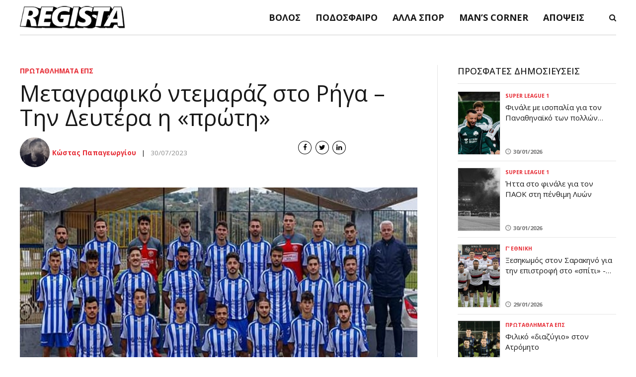

--- FILE ---
content_type: text/html; charset=UTF-8
request_url: https://regista.gr/metagrafiko-ntemaraz-sto-riga-tin-deftera-i-proti/
body_size: 36514
content:
<!DOCTYPE html>
<html lang="el" data-bt-theme="Newstar Child 1.0.0">
<head>

		<meta charset="UTF-8">
		<meta name="viewport" content="width=device-width, initial-scale=1, maximum-scale=1, user-scalable=no">
		<meta name="mobile-web-app-capable" content="yes">
		<meta name="apple-mobile-web-app-capable" content="yes">
	<style id="jetpack-boost-critical-css">@media all{ul{box-sizing:border-box}}@media all{@font-face{font-family:FontAwesome;font-weight:400;font-style:normal}@font-face{font-family:FontAwesome5Regular;font-weight:400;font-style:normal}[data-ico-fa]:before{font-family:FontAwesome;content:attr(data-ico-fa)}.bt_bb_row_holder{display:-ms-flexbox;display:-webkit-flex;display:flex;-webkit-flex-flow:row wrap;-ms-flex-flow:row wrap;flex-flow:row wrap;-webkit-justify-content:space-between;-ms-flex-pack:justify;justify-content:space-between;-webkit-align-content:stretch;-ms-flex-line-pack:stretch;align-content:stretch;-webkit-align-content:flex-start;-ms-flex-line-pack:start;align-content:flex-start}.bt_bb_row_holder .bt_bb_column{-webkit-flex:1 1 0%;-ms-flex:1 1 0%;flex:1 1 0%;max-width:100%}@media (min-width:993px) and (max-width:1200px){.bt_bb_column.col-lg-12{-webkit-flex-basis:100%;flex-basis:100%;max-width:100%}}@media (min-width:768px) and (max-width:992px){.bt_bb_column.col-md-12{-webkit-flex-basis:100%;flex-basis:100%;max-width:100%}}@media (min-width:481px) and (max-width:768px){.bt_bb_column.col-sm-12{-webkit-flex-basis:100%;flex-basis:100%;max-width:100%}}@media (max-width:480px){.bt_bb_column.col-xs-12{-webkit-flex-basis:100%;flex-basis:100%;max-width:100%}}.bt_bb_section{position:relative;background-size:cover;background-position:center;background-repeat:no-repeat;color:var(--section-primary-color);background-color:var(--section-secondary-color)}.bt_bb_section>.bt_bb_port{display:-ms-flexbox;display:-webkit-flex;display:flex;-webkit-flex-flow:row nowrap;-ms-flex-flow:row nowrap;flex-flow:row nowrap;-webkit-justify-content:center;-ms-flex-pack:center;justify-content:center;-webkit-align-items:center;-ms-flex-align:center;align-items:center}.bt_bb_section>.bt_bb_port .bt_bb_cell{position:relative}.bt_bb_section.bt_bb_vertical_align_top>.bt_bb_port{-webkit-align-items:flex-start;-ms-flex-align:start;align-items:flex-start}.bt_bb_row{color:var(--row-primary-color);background-color:var(--row-secondary-color)}.bt_bb_row_holder{height:auto;margin:0-20px}.bt_bb_row_holder .bt_bb_column{-webkit-box-sizing:border-box;-moz-box-sizing:border-box;box-sizing:border-box;display:-ms-flexbox;display:-webkit-flex;display:flex;-webkit-flex-flow:column nowrap;-ms-flex-flow:column nowrap;flex-flow:column nowrap;padding-left:20px;padding-right:20px;color:var(--column-primary-color);background-color:var(--column-secondary-color)}.bt_bb_row_holder .bt_bb_column.bt_bb_vertical_align_top{-webkit-justify-content:flex-start;-ms-flex-pack:start;justify-content:flex-start}.bt_bb_row_holder .bt_bb_column .bt_bb_column_content{width:100%}.bt_bb_row_holder .bt_bb_column .bt_bb_column_content{color:var(--column-inner-primary-color);background-color:var(--column-inner-secondary-color)}.bt_bb_align_center.bt_bb_column{text-align:center}.bt_bb_cell{width:100%}.bt_bb_layout_boxed_1300 .bt_bb_cell{width:1300px;max-width:-webkit-calc(100% - 40px);max-width:-moz-calc(100% - 40px);max-width:calc(100% - 40px)}.bt_bb_column_gap_20>.bt_bb_row_holder{max-width:-webkit-calc(100% + 40px);max-width:-moz-calc(100% + 40px);max-width:calc(100% + 40px);margin-left:-20px;margin-right:-20px}.bt_bb_column_gap_20>.bt_bb_row_holder .bt_bb_column{padding-left:20px;padding-right:20px}.bt_bb_icon{display:inline-block;-webkit-justify-content:center;-ms-flex-pack:center;justify-content:center;line-height:1;padding-right:.5em;max-width:100%}.bt_bb_icon .bt_bb_icon_holder{text-decoration:none!important;-webkit-box-shadow:none!important;box-shadow:none!important;display:-ms-flexbox;display:-webkit-flex;display:flex;-webkit-flex-flow:row nowrap;-ms-flex-flow:row nowrap;flex-flow:row nowrap;-webkit-justify-content:flex-start;-ms-flex-pack:start;justify-content:flex-start;-webkit-align-items:center;-ms-flex-align:center;align-items:center;-webkit-align-content:center;-ms-flex-line-pack:center;align-content:center;line-height:inherit;font-weight:400}.bt_bb_icon .bt_bb_icon_holder:before{display:-ms-flexbox;display:-webkit-flex;display:flex;-webkit-order:1;-ms-flex-order:1;order:1;line-height:normal;-webkit-flex-flow:column nowrap;-ms-flex-flow:column nowrap;flex-flow:column nowrap;-webkit-align-content:center;-ms-flex-line-pack:center;align-content:center;-webkit-align-items:center;-ms-flex-align:center;align-items:center;-webkit-justify-content:center;-ms-flex-pack:center;justify-content:center}.bt_bb_size_xsmall.bt_bb_icon .bt_bb_icon_holder:before{font-size:.9em;width:1.8em;height:1.8em}.bt_bb_icon.bt_bb_shape_circle .bt_bb_icon_holder:before{border-radius:50%}.bt_bb_icon.bt_bb_style_outline .bt_bb_icon_holder:before{background-color:transparent;-webkit-box-shadow:0 0 0 1px var(--primary-color,#000) inset;box-shadow:0 0 0 1px var(--primary-color,#000) inset;color:var(--primary-color,#000);line-height:0}.bt_bb_separator{line-height:0;display:block;clear:both}.bt_bb_separator:after,.bt_bb_separator:before{content:" ";display:table;width:100%;clear:both;border-width:inherit}.bt_bb_separator:before{top:0;bottom:0}.bt_bb_separator.bt_bb_bottom_spacing_small{margin-bottom:1em}.bt_bb_headline{color:var(--primary-color)}.bt_bb_align_center .bt_bb_headline{text-align:center}.bt_bb_headline h1,.bt_bb_headline h3,.bt_bb_headline h4{display:block;margin-bottom:0;margin-top:0;padding:0;overflow-wrap:inherit}.bt_bb_size_small.bt_bb_headline h4{font-size:1.5rem}.bt_bb_size_medium.bt_bb_headline h4{font-size:2rem}.bt_bb_size_normal.bt_bb_headline h3,.bt_bb_size_normal.bt_bb_headline h4{font-size:2.5rem}.bt_bb_size_extralarge.bt_bb_headline h1{font-size:3.5rem}.bt_bb_headline .bt_bb_headline_content{display:block;color:inherit}.bt_bb_headline .bt_bb_headline_content a{color:inherit;-webkit-box-shadow:none;box-shadow:none}.bt_bb_headline .bt_bb_headline_content span{display:block}.bt_bb_headline .bt_bb_headline_content span:after,.bt_bb_headline .bt_bb_headline_content span:before{clear:both;content:" ";line-height:0;display:table;width:100%}.bt_bb_headline .bt_bb_headline_superheadline{font-weight:400;display:block;margin-bottom:1em;font-size:.5em}.bt_bb_superheadline_outside.bt_bb_headline .bt_bb_headline_superheadline{font-size:1rem}.bt_bb_headline:after{clear:both;content:" ";display:table;width:100%}.bt_bb_headline .bt_bb_headline_subheadline{clear:both}.bt_bb_headline .bt_bb_headline_superheadline{color:var(--secondary-color)}.bt_bb_image{display:block;overflow:hidden}.bt_bb_image>a{display:block;line-height:0;-webkit-box-shadow:none!important;box-shadow:none!important}.bt_bb_image img{display:block;margin:0;line-height:0;max-width:100%;height:auto}.bt_bb_image.bt_bb_shape_square{border-radius:0}.bt_bb_image.bt_bb_shape_square img{border-radius:0}.bt_bb_image.bt_bb_shape_square .bt_bb_image_content{border-radius:0}.bt_bb_align_center .bt_bb_image{float:none;display:-ms-flexbox;display:-webkit-flex;display:flex;clear:both;-webkit-justify-content:center;-ms-flex-pack:center;justify-content:center}.bt_bb_column.bt_bb_align_center .bt_bb_align_inherit.bt_bb_image{display:inline-block;clear:none}.bt_bb_image.bt_bb_hover_style_zoom-in>a{display:block}.bt_bb_image.bt_bb_hover_style_zoom-in img{-webkit-transform:scale3d(1,1,1);-moz-transform:scale3d(1,1,1);-ms-transform:scale3d(1,1,1);transform:scale3d(1,1,1)}.bt_bb_image.bt_bb_content_exists{position:relative}.bt_bb_image.bt_bb_content_exists .bt_bb_image_content{position:absolute;left:0;top:0;right:0;bottom:0}.bt_bb_image.bt_bb_content_exists .bt_bb_image_content .bt_bb_image_content_flex{position:absolute;left:0;top:0;right:0;bottom:0;display:-ms-flexbox;display:-webkit-flex;display:flex;-webkit-align-items:center;-ms-flex-align:center;align-items:center;overflow:hidden;padding:1em}.bt_bb_image.bt_bb_content_exists .bt_bb_image_content .bt_bb_image_content_flex .bt_bb_image_content_inner{width:100%;display:block}.bt_bb_content_align_middle.bt_bb_image.bt_bb_content_exists .bt_bb_image_content .bt_bb_image_content_flex{-webkit-align-items:center;-ms-flex-align:center;align-items:center}.bt_bb_image.bt_bb_content_display_show-on-hover .bt_bb_image_content{opacity:0;-webkit-transform:scale3d(1,1,.99);-moz-transform:scale3d(1,1,.99);-ms-transform:scale3d(1,1,.99);transform:scale3d(1,1,.99)}@media all and (-ms-high-contrast:none),(-ms-high-contrast:active){.bt_bb_row .bt_bb_column{height:auto;display:block}.bt_bb_align_center .bt_bb_image{float:none;display:inline-block;margin-bottom:-.5em;max-width:100%}.bt_bb_row .bt_bb_column{max-width:100%}@media (min-width:993px) and (max-width:1200px){.bt_bb_column.col-lg-12{max-width:100%}}@media (min-width:768px) and (max-width:992px){.bt_bb_column.col-md-12{max-width:100%}}@media (min-width:481px) and (max-width:768px){.bt_bb_column.col-sm-12{max-width:100%}}@media (max-width:480px){.bt_bb_column.col-xs-12{max-width:100%}}}}@media all{.wpcf7 form .wpcf7-response-output{margin:2em .5em 1em;padding:.2em 1em;border:2px solid #00a0d2}.wpcf7 form.init .wpcf7-response-output{display:none}}@media all{#cookie-notice .cn-button:not(.cn-button-custom){font-family:-apple-system,BlinkMacSystemFont,Arial,Roboto,"Helvetica Neue",sans-serif;font-weight:400;font-size:13px;text-align:center}#cookie-notice *{-webkit-box-sizing:border-box;-moz-box-sizing:border-box;box-sizing:border-box}#cookie-notice .cookie-notice-container{display:block}#cookie-notice.cookie-notice-hidden .cookie-notice-container{display:none}.cookie-notice-container{padding:15px 30px;text-align:center;width:100%;z-index:2}.cn-close-icon{position:absolute;right:15px;top:50%;margin-top:-10px;width:15px;height:15px;opacity:.5;padding:10px;outline:0}.cn-close-icon:after,.cn-close-icon:before{position:absolute;content:" ";height:15px;width:2px;top:3px;background-color:grey}.cn-close-icon:before{transform:rotate(45deg)}.cn-close-icon:after{transform:rotate(-45deg)}#cookie-notice .cn-button{margin:0 0 0 10px;display:inline-block}#cookie-notice .cn-button:not(.cn-button-custom){letter-spacing:.25px;margin:0 0 0 10px;text-transform:none;display:inline-block;touch-action:manipulation;white-space:nowrap;outline:0;box-shadow:none;text-shadow:none;border:none;-webkit-border-radius:3px;-moz-border-radius:3px;border-radius:3px;text-decoration:none;padding:8.5px 10px;line-height:1;color:inherit}.cn-text-container{margin:0 0 6px}.cn-buttons-container,.cn-text-container{display:inline-block}@media all and (max-width:900px){.cookie-notice-container #cn-notice-buttons,.cookie-notice-container #cn-notice-text{display:block}#cookie-notice .cn-button{margin:0 5px 5px}}@media all and (max-width:480px){.cookie-notice-container{padding:15px 25px}}}@media all{@font-face{font-family:dashicons;font-weight:400;font-style:normal}.dashicons{font-family:dashicons;display:inline-block;line-height:1;font-weight:400;font-style:normal;speak:never;text-decoration:inherit;text-transform:none;text-rendering:auto;-webkit-font-smoothing:antialiased;-moz-osx-font-smoothing:grayscale;width:20px;height:20px;font-size:20px;vertical-align:top;text-align:center}.dashicons-chart-bar:before{content:""}}@media all{.post-views.entry-meta>span{margin-right:0!important;font:16px;line-height:1}.post-views.entry-meta>span.post-views-icon.dashicons{display:inline-block;font-size:16px;line-height:1;text-decoration:inherit;vertical-align:middle}}@media screen{article,aside,header,nav,section{display:block}*{outline:0;outline:0}body,html{margin:0;padding:0}*,:after,:before{-webkit-box-sizing:border-box;-moz-box-sizing:border-box;box-sizing:border-box;padding:0;margin:0;background-repeat:no-repeat}.btClear:after{content:" ";display:table;width:100%;clear:both}.btLightSkin{color:#181818;background-color:#fff}input{color:inherit}.btLightSkin input{border:1px solid rgba(0,0,0,.1)}.btDarkSkin input,.btLightSkin .btDarkSkin input{border:1px solid rgba(255,255,255,.2)}.btHardRoundedButtons input{border-radius:5px}input{font-family:Roboto}button,input:not([type=checkbox]):not([type=radio]){-webkit-appearance:none}input:not([type=checkbox]):not([type=radio]){outline:0;font:inherit;width:100%;line-height:1;display:block;padding:.8em;background:0 0;color:inherit}input:not([type=checkbox]):not([type=radio]){height:3.2em}input:not([type=checkbox]):not([type=radio]){border-radius:0}button{font:inherit}img{max-width:100%;height:auto}a{text-decoration:none;color:inherit}.btContent a{color:#e62b34}a img{border:none}a{outline:0}p{margin:0 0 1em}ul{margin:0 0 1em 1em;padding:0}ul ul{margin-bottom:0}li{margin:0 0 0 .5em;padding:0}html{font-size:15px}body{font-family:Roboto,Arial,sans-serif;font-weight:400;line-height:1.8;background-size:cover;background-attachment:fixed}h1,h3,h4{font-family:"PT Serif"}h1:after,h3:after,h4:after{content:" ";display:table;width:100%;clear:both}h1,h3,h4{clear:both;padding:0 0 .4em;line-height:1.1;margin:0;font-weight:400}.btHeadingWeightNormal h1,.btHeadingWeightNormal h3,.btHeadingWeightNormal h4{font-weight:400}h1{font-size:3em}h3{font-size:2em}h4{font-size:1.75em}body,html{min-height:100vh}body:not(.btPageTransitions){min-height:101vh}html{overflow-x:hidden}.btContentWrap:after{content:" ";display:table;width:100%;clear:both}.btPageWrap{position:relative;overflow:hidden}.btPageWrap:after{content:" ";display:table;width:100%;clear:both}.btVerticalHeaderTop,.mainHeader{z-index:10002}.port{width:100%;padding:0 20px}.gutter .port{max-width:1240px;margin:auto}.btWithSidebar .btContent .gutter .port{padding:0}@media (max-width:1239px){.gutter .port{width:100%;max-width:none;padding-left:20px;padding-right:20px}}.btWithSidebar .btContentHolder{max-width:1240px;margin:auto;padding:4em 20px 4em;display:-ms-flexbox;display:-webkit-flex;display:flex}.btWithSidebar .btContentHolder .btContent{width:70%}.btWithSidebar .btContentHolder .btSidebar{width:30%;padding:0}.btSidebarRight.btWithSidebar .btContentHolder .btSidebar{padding-left:40px;border-left:1px solid rgba(0,0,0,.1)}.btSidebarRight.btWithSidebar .btContentHolder .btContent{padding-right:40px}@media (max-width:991px){.btWithSidebar.btSidebarRight .btContentHolder{display:block}.btWithSidebar.btSidebarRight .btContentHolder .btContent,.btWithSidebar.btSidebarRight .btContentHolder .btSidebar{width:auto;float:none;padding:0;border-left:none}.btWithSidebar.btSidebarRight .btContentHolder .btSidebar{padding-top:4em}}.mainHeader{width:100%;position:absolute;background-color:inherit;-webkit-transform:translateY(0);-moz-transform:translateY(0);-ms-transform:translateY(0);transform:translateY(0);font-family:Roboto;visibility:hidden;opacity:0}.mainHeader:after{content:" ";display:table;width:100%;clear:both}.mainHeader a{color:inherit}.btLogoArea{position:relative;z-index:1}.menuPort{font-family:Roboto;font-size:15px}.menuPort:after{content:" ";display:table;width:100%;clear:both}.btTransparentDarkHeader:not(.btStickyHeaderActive) .menuPort{border-bottom:1px solid rgba(0,0,0,.2)}.menuPort nav ul{list-style:none;display:block;margin:0;padding:0;opacity:0}.menuPort nav ul li{display:block;margin:0;padding:0;position:relative}.menuPort nav ul li>a{display:block;position:relative;padding:1em 1em;font-weight:400}.menuPort nav>ul>li>a{line-height:90px;padding:0}.menuPort nav ul ul li>a{font-weight:400}.btLogoArea .logo{line-height:0;float:left}.btLogoArea .logo a{display:block}.btLogoArea .logo img{height:90px;width:auto;display:block}.btHorizontalMenuTrigger{display:none;float:right;margin:0 0 0 2em;font-size:1.5em}.btHorizontalMenuTrigger .bt_bb_icon{width:27px;height:22.5px;position:relative;padding:0;float:left;margin:33.75px 0}.btHorizontalMenuTrigger .bt_bb_icon:after,.btHorizontalMenuTrigger .bt_bb_icon:before{position:absolute;display:block;content:"";border-top-width:2px;border-top-style:solid;left:0;right:0;top:0;-webkit-transform:translateY(0);-moz-transform:translateY(0);-ms-transform:translateY(0);transform:translateY(0);-webkit-transform-origin:-.75px 1px;-moz-transform-origin:-.75px 1px;-ms-transform-origin:-.75px 1px;transform-origin:-.75px 1px}.btTransparentDarkHeader .btHorizontalMenuTrigger .bt_bb_icon:after,.btTransparentDarkHeader .btHorizontalMenuTrigger .bt_bb_icon:before{border-top-color:#181818}.btHorizontalMenuTrigger .bt_bb_icon:after{top:auto;bottom:0}.btHorizontalMenuTrigger .bt_bb_icon .bt_bb_icon_holder:before{content:"";position:absolute;display:block;border-top-width:2px;border-top-style:solid;left:0;right:0;top:50%;margin-top:-1px;-webkit-transform:scaleX(1);-moz-transform:scaleX(1);-ms-transform:scaleX(1);transform:scaleX(1)}.btTransparentDarkHeader .btHorizontalMenuTrigger .bt_bb_icon .bt_bb_icon_holder:before{border-top-color:#181818}.btTransparentDarkHeader .btVerticalHeaderTop,.btTransparentDarkHeader .mainHeader{color:#181818}.btTransparentDarkHeader.btHideHeadline:not(.btBelowMenu) .btVerticalHeaderTop,.btTransparentDarkHeader.btHideHeadline:not(.btBelowMenu) .mainHeader{background-color:#fff}.btVerticalHeaderTop{display:none;position:absolute;width:100%;padding-left:20px;padding-right:20px}.btVerticalHeaderTop .btVerticalMenuTrigger{display:none;position:relative;z-index:1;height:54px;margin:0 .5em 0 0;font-size:1.5em}.btVerticalMenuTrigger .bt_bb_icon{width:27px;height:22.5px;position:relative;padding:0;float:left;margin:15.75px 0}.btVerticalMenuTrigger .bt_bb_icon:after,.btVerticalMenuTrigger .bt_bb_icon:before{position:absolute;display:block;content:"";border-top-width:2px;border-top-style:solid;left:0;right:0;top:0;-webkit-transform:translateY(0);-moz-transform:translateY(0);-ms-transform:translateY(0);transform:translateY(0);-webkit-transform-origin:-.75px 1px;-moz-transform-origin:-.75px 1px;-ms-transform-origin:-.75px 1px;transform-origin:-.75px 1px}.btTransparentDarkHeader .btVerticalMenuTrigger .bt_bb_icon:after,.btTransparentDarkHeader .btVerticalMenuTrigger .bt_bb_icon:before{border-top-color:#181818}.btVerticalMenuTrigger .bt_bb_icon:after{top:auto;bottom:0}.btVerticalMenuTrigger .bt_bb_icon .bt_bb_icon_holder:before{content:"";position:absolute;display:block;border-top-width:2px;border-top-style:solid;left:0;right:0;top:50%;margin-top:-1px;-webkit-transform:scaleX(1);-moz-transform:scaleX(1);-ms-transform:scaleX(1);transform:scaleX(1)}.btTransparentDarkHeader .btVerticalMenuTrigger .bt_bb_icon .bt_bb_icon_holder:before{border-top-color:#181818}.bt_bb_section{position:relative}.post-views{clear:both;margin-top:1rem}.btPostSingleItemStandard .btArticleContent,.btPostSingleItemStandard .btArticleHeadline,.btPostSingleItemStandard .btArticleMedia{clear:both;margin-bottom:1em}.single .btPostSingleItemStandard .btArticleContent,.single .btPostSingleItemStandard .btArticleHeadline,.single .btPostSingleItemStandard .btArticleMedia{margin-bottom:2em}.btPostSingleItemStandard .btArticleContent{max-width:740px}:not(.btPostListStandard):not(.btContententLeft).btPostSingleItemStandard .btArticleContent:not(.btHasMeta){margin-left:auto}.btPostSingleItemStandard .btArticleContentInnerInner{font-family:"PT Serif";font-size:1.1em}.single .btPostSingleItemStandard .btArticleContentInnerInner{font-size:1.25em;margin-bottom:1rem}.btPostEnlargeFirstLetter.single .btPostSingleItemStandard .btArticleContentInnerInner .bt_bb_wrapper>p:first-child:first-letter{font-size:530%;line-height:1;padding-right:.1em;color:#e62b34;display:block;float:left;margin-top:-3px}body.single .btShareColumn{text-align:right}.btMediaBox{position:relative;overflow:hidden}.btMediaBox img{display:block;width:auto;height:auto}.btShareMetaRow{display:-ms-flexbox;display:-webkit-flex;display:flex;-webkit-align-items:center;-ms-flex-align:center;align-items:center;font-family:Roboto;width:100%;margin-top:2em}.btArticleHeadline .btShareMetaRow{margin-bottom:3em;margin-top:1.5em}.btShareMetaRow .btMetaColumn{-webkit-flex:1 0 70%;-ms-flex:1 0 70%;flex:1 0 70%;text-align:left;position:relative;font-size:.9em}.btShareMetaRow .btMetaColumn .btArticleAuthor{padding-left:65px}.btShareMetaRow .btMetaColumn .btArticleAuthor .btArticleAuthorAvatar{position:absolute;left:0;top:-10px}.btShareMetaRow .btMetaColumn .btArticleAuthor .btArticleAuthorAvatar img{max-width:60px;border-radius:50%}.btShareMetaRow .btMetaColumn .btArticleAuthor.btNoSocialLink .btArticleAuthorAvatar{top:-80%}.btShareMetaRow .btMetaColumn .btArticleDate{opacity:.5}.btShareMetaRow .btShareColumn{-webkit-flex:1 0 30%;-ms-flex:1 0 30%;flex:1 0 30%;text-align:right}.btArticleCategories{text-transform:uppercase;font-weight:400}.btArticleCategories a.btArticleCategory{color:#e62b34}.btArticleCategories a.btArticleCategory:not(:first-child):before{content:"·";display:inline-block;padding:0 .4em;font-weight:800;font-size:1.2em;line-height:1}.btArticleAuthor:not(:last-child):after{content:" | ";padding:0 .5em}.btArticleAuthor a,.btArticleCategories a{color:inherit}:not(.btSinglePostTemplate) .bt_bb_headline_subheadline .btArticleDate:before{font-family:FontAwesome5Regular;content:"";margin:0;display:inline-block;opacity:.8}body:not(.rtl) :not(.btSinglePostTemplate) .bt_bb_headline_subheadline .btArticleDate:before{margin-right:5px}:not(.btSinglePostTemplate) .bt_bb_headline_subheadline .btArticleDate:before{content:""}@media (max-width:1199px){.btPostSingleItemStandard:not(.btHasPosterData) .btArticleContent{display:block!important}}@media screen and (max-width:991px){.btArticleContent{margin-left:0!important}.btShareMetaRow{display:block}.btShareColumn{padding:1em;padding-left:0}.btShareMetaRow .btMetaColumn .btArticleAuthor .btArticleAuthorAvatar{display:none}.btShareMetaRow .btMetaColumn .btArticleAuthor{padding-left:0}}.btBox{margin-bottom:5em}.btBox:after{content:" ";display:table;width:100%;clear:both}.btSidebar .btBox>h4{font-size:1.2em;display:inline-block;width:100%;font-family:Roboto;font-weight:500;margin-bottom:1rem;padding-bottom:1rem;border-bottom:1px solid rgba(0,0,0,.1)}.btBox ul{list-style:none;margin:0;display:block;padding:0}.btBox ul li{display:block;width:auto;margin:0;position:relative;padding:.8em 0;margin-left:0}:not(.widget_bt_bb_recent_comments).btBox ul li a{display:block}.btLightSkin .btBox ul li{border-bottom:1px solid rgba(0,0,0,.1)}.btBox ul li:first-child{padding-top:0}.btBox ul li:after{clear:both;content:" ";display:block}.btBox .btImageTextWidget{display:-ms-flexbox;display:-webkit-flex;display:flex;-webkit-align-items:stretch;-ms-flex-align:stretch;align-items:stretch}.btBox .btImageTextWidget .btImageTextWidgetImage{-webkit-flex:0 0 30%;-ms-flex:0 0 30%;flex:0 0 30%;padding-right:10px}.btBox .btImageTextWidget .btImageTextWidgetImage a{display:block;line-height:0}.btBox .btImageTextWidget .btImageTextWidgetImage a img{margin:0;border:1px solid rgba(0,0,0,.1);max-width:100%;width:100%;height:auto}.btBox .btImageTextWidget .btImageTextWidgetText{-webkit-flex:0 0 70%;-ms-flex:0 0 70%;flex:0 0 70%;overflow:hidden;position:relative}.btBox .btImageTextWidget .btImageTextWidgetText .bt_bb_headline{position:initial}.btBox .btImageTextWidget .btImageTextWidgetText a{display:inline}.btBox .btImageTextWidget .btImageTextWidgetText .btArticleDate{opacity:.6}.btBox .btImageTextWidget .btImageTextWidgetText:not(.widget_shopping_cart) .bt_bb_headline_subheadline{position:absolute;bottom:-5px}.btBox .btImageTextWidget .btImageTextWidgetText .bt_bb_headline_content span{font-size:1rem;overflow:hidden;-o-text-overflow:ellipsis;text-overflow:ellipsis;display:-webkit-box;-webkit-box-orient:vertical;-webkit-line-clamp:2;line-height:1.4em;max-height:2.8em}.widget_search .btSearch .bt_bb_icon{padding:0}@media (max-width:991px){.btImageTextWidget .btImageTextWidgetText .bt_bb_headline_content span{overflow:hidden;-o-text-overflow:ellipsis;text-overflow:ellipsis;display:-webkit-box;-webkit-box-orient:vertical;-webkit-line-clamp:1;line-height:1.4em;max-height:1.4em;-webkit-line-clamp:1!important}}@media (max-width:768px){.btImageTextWidget .btImageTextWidgetText .bt_bb_headline_content span{overflow:hidden;-o-text-overflow:ellipsis;text-overflow:ellipsis;display:-webkit-box;-webkit-box-orient:vertical;-webkit-line-clamp:2;line-height:1.4em;max-height:2.8em}}.bt_bb_headline_superheadline{margin-bottom:.5em}.bt_bb_headline h1,.bt_bb_headline h3,.bt_bb_headline h4{margin:0;padding:0}.bt_bb_size_medium.bt_bb_headline h4,.bt_bb_size_small.bt_bb_headline h4{line-height:1.4}.bt_bb_headline .bt_bb_headline_content a{color:inherit}.bt_bb_row .bt_bb_column.bt_bb_vertical_align_top{-webkit-justify-content:stretch;justify-content:stretch}.bt_bb_row .bt_bb_column.bt_bb_vertical_align_top .bt_bb_column_content{-webkit-flex:1 1 100%;-ms-flex:1 1 100%;flex:1 1 100%}.bt_bb_headline{position:relative}.bt_bb_headline .bt_bb_headline_superheadline{display:block;font-family:Roboto;font-size:1rem;font-weight:300;color:inherit!important;margin-bottom:.25rem}.bt_bb_size_extralarge.bt_bb_headline .bt_bb_headline_superheadline{font-size:1rem;margin-bottom:.5rem}.bt_bb_size_small.bt_bb_headline .bt_bb_headline_superheadline{font-size:.7rem}.bt_bb_headline.bt_bb_subheadline .bt_bb_headline_subheadline{font-family:Roboto;margin-top:0;line-height:2em;font-size:1em}.bt_bb_size_medium.bt_bb_headline.bt_bb_subheadline .bt_bb_headline_subheadline{font-size:.85em}.bt_bb_size_small.bt_bb_headline.bt_bb_subheadline .bt_bb_headline_subheadline{font-size:.75rem;margin-top:0}.bt_bb_size_extralarge.bt_bb_headline h1{font-size:3.5rem}.bt_bb_size_normal.bt_bb_headline h3,.bt_bb_size_normal.bt_bb_headline h4{font-size:2em}.bt_bb_size_medium.bt_bb_headline h4{font-size:1.5em}.bt_bb_size_small.bt_bb_headline h4{font-size:1.1em}.bt_bb_icon{padding-bottom:.5em}.bt_bb_icon.bt_bb_size_xsmall .bt_bb_icon_holder:before{font-size:.9rem;width:2em;height:2em}.btDarkSkin .wpcf7-form input:not([type=checkbox]),.btDarkSkin .wpcf7-form input:not([type=radio]),.btLightSkin .btDarkSkin .wpcf7-form input:not([type=checkbox]),.btLightSkin .btDarkSkin .wpcf7-form input:not([type=radio]){color:#181818}.bt_bb_row.bt_bb_column_gap_20{max-width:-webkit-calc(100% + 20px);max-width:-moz-calc(100% + 20px);max-width:calc(100% + 20px);margin-left:-10px;margin-right:-10px}.bt_bb_row.bt_bb_column_gap_20 .bt_bb_column{padding-left:10px;padding-right:10px}img{height:auto;max-width:100%}@media (max-width:1400px){.bt_bb_size_extralarge.bt_bb_headline h1{font-size:3rem}.bt_bb_size_normal.bt_bb_headline h3,.bt_bb_size_normal.bt_bb_headline h4{font-size:1.5rem}.bt_bb_size_extralarge.bt_bb_headline.bt_bb_superheadline .bt_bb_headline_superheadline{font-size:.9rem}}@media (max-width:1199px){.bt_bb_size_extralarge.bt_bb_headline h1{font-size:2rem}.bt_bb_size_extralarge.bt_bb_headline.bt_bb_superheadline .bt_bb_headline_superheadline{font-size:.8rem}body{font-size:14px}}@media (max-width:360px){.bt_bb_size_extralarge.bt_bb_headline h1{font-size:1.5rem}.bt_bb_size_extralarge.bt_bb_headline.bt_bb_superheadline .bt_bb_headline_superheadline{font-size:.8rem}body{font-size:13px}}.btSinglePostTemplateHide{display:none}.btSinglePostContent{z-index:1;-webkit-transform:translate3d(0,0,0);-moz-transform:translate3d(0,0,0);-ms-transform:translate3d(0,0,0);transform:translate3d(0,0,0);display:-ms-flexbox;display:-webkit-flex;display:flex;-webkit-align-items:stretch;-ms-flex-align:stretch;align-items:stretch}.btSinglePostContent .btSinglePostContentInner{margin:1em;position:relative;width:100%;max-width:600px}.btPostImageHolder{overflow:hidden;-webkit-transform:translate3d(0,0,0);-moz-transform:translate3d(0,0,0);-ms-transform:translate3d(0,0,0);transform:translate3d(0,0,0)}.btImagePositionBackground .btPostImageHolder:before{content:" ";position:absolute;top:0;bottom:0;left:0;right:0;background:-webkit-linear-gradient(bottom,#000 0,#000 20%,rgba(0,0,0,0) 80%,rgba(0,0,0,0) 100%);background:-moz-linear-gradient(bottom,#000 0,#000 20%,rgba(0,0,0,0) 80%,rgba(0,0,0,0) 100%);background:linear-gradient(to top,#000 0,#000 20%,rgba(0,0,0,0) 80%,rgba(0,0,0,0) 100%);opacity:.8;z-index:1;-webkit-transform:translate3d(0,0,0);-moz-transform:translate3d(0,0,0);-ms-transform:translate3d(0,0,0);transform:translate3d(0,0,0)}.btImagePositionBackground.btSiglePostGrid.bt_bb_single_article_gap_15 .btSingleItemRowInner .btSingleItemColumn .btSingleItemColumnInner .btPostImageHolder{margin-left:-7.5px}@media all and (-ms-high-contrast:none),(-ms-high-contrast:active){.widget_newstar_recent_posts.btBox .bt_bb_headline{position:static}.btPostSingleItemStandard .btArticleContent{max-width:100%}.btBox .btImageTextWidget .btImageTextWidgetImage{min-width:30%}.btBox ul{width:100%}.btBox .btImageTextWidget .btImageTextWidgetText .bt_bb_headline_subheadline{position:relative}}}@media all{div.heateor_sss_sharing_ul a:link{text-decoration:none;background:0 0!important}div.heateor_sss_sharing_ul{padding-left:0!important;margin:1px 0!important}div.heateor_sss_horizontal_sharing div.heateor_sss_sharing_ul a{float:left;padding:0!important;list-style:none!important;border:none!important;margin:2px}div.heateor_sss_sharing_ul a:before{content:none!important}.heateor_sss_sharing_container a{padding:0!important;box-shadow:none!important;border:none!important}.heateorSssClear{clear:both}div.heateor_sss_sharing_container a:before{content:none}div.heateor_sss_sharing_container svg{width:100%;height:100%}}</style><meta name='robots' content='index, follow, max-image-preview:large, max-snippet:-1, max-video-preview:-1' />

	<!-- This site is optimized with the Yoast SEO plugin v25.3.1 - https://yoast.com/wordpress/plugins/seo/ -->
	<title>Μεταγραφικό ντεμαράζ στο Ρήγα - Την Δευτέρα η «πρώτη» - Regista.gr</title>
	<link rel="canonical" href="https://regista.gr/metagrafiko-ntemaraz-sto-riga-tin-deftera-i-proti/" />
	<meta property="og:locale" content="el_GR" />
	<meta property="og:type" content="article" />
	<meta property="og:title" content="Μεταγραφικό ντεμαράζ στο Ρήγα - Την Δευτέρα η «πρώτη» - Regista.gr" />
	<meta property="og:description" content="Σε πλήρη εξέλιξη βρίσκεται ο σχεδιασμός της νέας σεζόν στο Ρήγα Φεραίο, με την ομάδα του Βελεστίνου να ανακοινώνει πέντε προσθήκες και μία παραμονή, ενόψει της πρώτης προπόνησης της νέας σεζόν την Δευτέρα 31/7. Η ενημέρωση της ομάδας: Το Δ.Σ. του Α.Σ. &#8220;Ρήγας Φεραίος&#8221; με χαρά ανακοινώνει την απόκτηση των ποδοσφαιριστών Θεόδωρου Χαλιμούρδα και Τάσου Χριστοφορίδη οι οποίο αμφότεροι αγωνίζονται ως επιθετικοί, ενώ στην ομάδα μας προστίθενται και οι ποδοσφαιριστές Δημήτρης Γεωργίου και Ερνέστο Χουχούμι...." />
	<meta property="og:url" content="https://regista.gr/metagrafiko-ntemaraz-sto-riga-tin-deftera-i-proti/" />
	<meta property="og:site_name" content="Regista.gr" />
	<meta property="article:publisher" content="https://www.facebook.com/regista.gr" />
	<meta property="article:author" content="https://www.facebook.com/profile.php?id=1225896004" />
	<meta property="article:published_time" content="2023-07-30T19:49:51+00:00" />
	<meta property="og:image" content="https://regista.gr/wp-content/uploads/2022/12/rigas.jpg" />
	<meta property="og:image:width" content="1050" />
	<meta property="og:image:height" content="700" />
	<meta property="og:image:type" content="image/jpeg" />
	<meta name="author" content="Κώστας Παπαγεωργίου" />
	<meta name="twitter:card" content="summary_large_image" />
	<meta name="twitter:label1" content="Συντάχθηκε από" />
	<meta name="twitter:data1" content="Κώστας Παπαγεωργίου" />
	<script type="application/ld+json" class="yoast-schema-graph">{"@context":"https://schema.org","@graph":[{"@type":"Article","@id":"https://regista.gr/metagrafiko-ntemaraz-sto-riga-tin-deftera-i-proti/#article","isPartOf":{"@id":"https://regista.gr/metagrafiko-ntemaraz-sto-riga-tin-deftera-i-proti/"},"author":{"name":"Κώστας Παπαγεωργίου","@id":"https://regista.gr/#/schema/person/c590d5f7ed9afbd41de626a71b9e988f"},"headline":"Μεταγραφικό ντεμαράζ στο Ρήγα &#8211; Την Δευτέρα η «πρώτη»","datePublished":"2023-07-30T19:49:51+00:00","mainEntityOfPage":{"@id":"https://regista.gr/metagrafiko-ntemaraz-sto-riga-tin-deftera-i-proti/"},"wordCount":1,"publisher":{"@id":"https://regista.gr/#organization"},"image":{"@id":"https://regista.gr/metagrafiko-ntemaraz-sto-riga-tin-deftera-i-proti/#primaryimage"},"thumbnailUrl":"https://regista.gr/wp-content/uploads/2022/12/rigas.jpg","keywords":["Highlight2","Ρήγας Φεραίος"],"articleSection":["Πρωταθλήματα ΕΠΣ"],"inLanguage":"el"},{"@type":"WebPage","@id":"https://regista.gr/metagrafiko-ntemaraz-sto-riga-tin-deftera-i-proti/","url":"https://regista.gr/metagrafiko-ntemaraz-sto-riga-tin-deftera-i-proti/","name":"Μεταγραφικό ντεμαράζ στο Ρήγα - Την Δευτέρα η «πρώτη» - Regista.gr","isPartOf":{"@id":"https://regista.gr/#website"},"primaryImageOfPage":{"@id":"https://regista.gr/metagrafiko-ntemaraz-sto-riga-tin-deftera-i-proti/#primaryimage"},"image":{"@id":"https://regista.gr/metagrafiko-ntemaraz-sto-riga-tin-deftera-i-proti/#primaryimage"},"thumbnailUrl":"https://regista.gr/wp-content/uploads/2022/12/rigas.jpg","datePublished":"2023-07-30T19:49:51+00:00","breadcrumb":{"@id":"https://regista.gr/metagrafiko-ntemaraz-sto-riga-tin-deftera-i-proti/#breadcrumb"},"inLanguage":"el","potentialAction":[{"@type":"ReadAction","target":["https://regista.gr/metagrafiko-ntemaraz-sto-riga-tin-deftera-i-proti/"]}]},{"@type":"ImageObject","inLanguage":"el","@id":"https://regista.gr/metagrafiko-ntemaraz-sto-riga-tin-deftera-i-proti/#primaryimage","url":"https://regista.gr/wp-content/uploads/2022/12/rigas.jpg","contentUrl":"https://regista.gr/wp-content/uploads/2022/12/rigas.jpg","width":1050,"height":700,"caption":"rigas"},{"@type":"BreadcrumbList","@id":"https://regista.gr/metagrafiko-ntemaraz-sto-riga-tin-deftera-i-proti/#breadcrumb","itemListElement":[{"@type":"ListItem","position":1,"name":"Αρχική","item":"https://regista.gr/"},{"@type":"ListItem","position":2,"name":"Ροη Ειδήσεων","item":"https://regista.gr/roi-eidiseon/"},{"@type":"ListItem","position":3,"name":"Μεταγραφικό ντεμαράζ στο Ρήγα &#8211; Την Δευτέρα η «πρώτη»"}]},{"@type":"WebSite","@id":"https://regista.gr/#website","url":"https://regista.gr/","name":"Regista.gr","description":"Αθλητικές Ειδήσεις | Νέα | Sport","publisher":{"@id":"https://regista.gr/#organization"},"potentialAction":[{"@type":"SearchAction","target":{"@type":"EntryPoint","urlTemplate":"https://regista.gr/?s={search_term_string}"},"query-input":{"@type":"PropertyValueSpecification","valueRequired":true,"valueName":"search_term_string"}}],"inLanguage":"el"},{"@type":"Organization","@id":"https://regista.gr/#organization","name":"Regista.gr","url":"https://regista.gr/","logo":{"@type":"ImageObject","inLanguage":"el","@id":"https://regista.gr/#/schema/logo/image/","url":"https://regista.gr/wp-content/uploads/2020/07/logo.png","contentUrl":"https://regista.gr/wp-content/uploads/2020/07/logo.png","width":307,"height":100,"caption":"Regista.gr"},"image":{"@id":"https://regista.gr/#/schema/logo/image/"},"sameAs":["https://www.facebook.com/regista.gr"]},{"@type":"Person","@id":"https://regista.gr/#/schema/person/c590d5f7ed9afbd41de626a71b9e988f","name":"Κώστας Παπαγεωργίου","image":{"@type":"ImageObject","inLanguage":"el","@id":"https://regista.gr/#/schema/person/image/","url":"https://secure.gravatar.com/avatar/587837bca53f2c2c6c7c13ca10846720?s=96&d=mm&r=g","contentUrl":"https://secure.gravatar.com/avatar/587837bca53f2c2c6c7c13ca10846720?s=96&d=mm&r=g","caption":"Κώστας Παπαγεωργίου"},"sameAs":["https://www.facebook.com/profile.php?id=1225896004","https://www.instagram.com/kostasp._/?hl=en","https://www.linkedin.com/in/kostas-papageorgiou-415428191/"],"url":"https://regista.gr/author/kostas/"}]}</script>
	<!-- / Yoast SEO plugin. -->


<link rel='dns-prefetch' href='//fonts.googleapis.com' />
<link rel="alternate" type="application/rss+xml" title="Ροή RSS &raquo; Regista.gr" href="https://regista.gr/feed/" />
<link rel="alternate" type="application/rss+xml" title="Ροή Σχολίων &raquo; Regista.gr" href="https://regista.gr/comments/feed/" />
<script type="text/javascript">
/* <![CDATA[ */
window._wpemojiSettings = {"baseUrl":"https:\/\/s.w.org\/images\/core\/emoji\/15.0.3\/72x72\/","ext":".png","svgUrl":"https:\/\/s.w.org\/images\/core\/emoji\/15.0.3\/svg\/","svgExt":".svg","source":{"concatemoji":"https:\/\/regista.gr\/wp-includes\/js\/wp-emoji-release.min.js?ver=6.6.4"}};
/*! This file is auto-generated */
!function(i,n){var o,s,e;function c(e){try{var t={supportTests:e,timestamp:(new Date).valueOf()};sessionStorage.setItem(o,JSON.stringify(t))}catch(e){}}function p(e,t,n){e.clearRect(0,0,e.canvas.width,e.canvas.height),e.fillText(t,0,0);var t=new Uint32Array(e.getImageData(0,0,e.canvas.width,e.canvas.height).data),r=(e.clearRect(0,0,e.canvas.width,e.canvas.height),e.fillText(n,0,0),new Uint32Array(e.getImageData(0,0,e.canvas.width,e.canvas.height).data));return t.every(function(e,t){return e===r[t]})}function u(e,t,n){switch(t){case"flag":return n(e,"\ud83c\udff3\ufe0f\u200d\u26a7\ufe0f","\ud83c\udff3\ufe0f\u200b\u26a7\ufe0f")?!1:!n(e,"\ud83c\uddfa\ud83c\uddf3","\ud83c\uddfa\u200b\ud83c\uddf3")&&!n(e,"\ud83c\udff4\udb40\udc67\udb40\udc62\udb40\udc65\udb40\udc6e\udb40\udc67\udb40\udc7f","\ud83c\udff4\u200b\udb40\udc67\u200b\udb40\udc62\u200b\udb40\udc65\u200b\udb40\udc6e\u200b\udb40\udc67\u200b\udb40\udc7f");case"emoji":return!n(e,"\ud83d\udc26\u200d\u2b1b","\ud83d\udc26\u200b\u2b1b")}return!1}function f(e,t,n){var r="undefined"!=typeof WorkerGlobalScope&&self instanceof WorkerGlobalScope?new OffscreenCanvas(300,150):i.createElement("canvas"),a=r.getContext("2d",{willReadFrequently:!0}),o=(a.textBaseline="top",a.font="600 32px Arial",{});return e.forEach(function(e){o[e]=t(a,e,n)}),o}function t(e){var t=i.createElement("script");t.src=e,t.defer=!0,i.head.appendChild(t)}"undefined"!=typeof Promise&&(o="wpEmojiSettingsSupports",s=["flag","emoji"],n.supports={everything:!0,everythingExceptFlag:!0},e=new Promise(function(e){i.addEventListener("DOMContentLoaded",e,{once:!0})}),new Promise(function(t){var n=function(){try{var e=JSON.parse(sessionStorage.getItem(o));if("object"==typeof e&&"number"==typeof e.timestamp&&(new Date).valueOf()<e.timestamp+604800&&"object"==typeof e.supportTests)return e.supportTests}catch(e){}return null}();if(!n){if("undefined"!=typeof Worker&&"undefined"!=typeof OffscreenCanvas&&"undefined"!=typeof URL&&URL.createObjectURL&&"undefined"!=typeof Blob)try{var e="postMessage("+f.toString()+"("+[JSON.stringify(s),u.toString(),p.toString()].join(",")+"));",r=new Blob([e],{type:"text/javascript"}),a=new Worker(URL.createObjectURL(r),{name:"wpTestEmojiSupports"});return void(a.onmessage=function(e){c(n=e.data),a.terminate(),t(n)})}catch(e){}c(n=f(s,u,p))}t(n)}).then(function(e){for(var t in e)n.supports[t]=e[t],n.supports.everything=n.supports.everything&&n.supports[t],"flag"!==t&&(n.supports.everythingExceptFlag=n.supports.everythingExceptFlag&&n.supports[t]);n.supports.everythingExceptFlag=n.supports.everythingExceptFlag&&!n.supports.flag,n.DOMReady=!1,n.readyCallback=function(){n.DOMReady=!0}}).then(function(){return e}).then(function(){var e;n.supports.everything||(n.readyCallback(),(e=n.source||{}).concatemoji?t(e.concatemoji):e.wpemoji&&e.twemoji&&(t(e.twemoji),t(e.wpemoji)))}))}((window,document),window._wpemojiSettings);
/* ]]> */
</script>
<!-- regista.gr is managing ads with Advanced Ads 2.0.14 – https://wpadvancedads.com/ --><script id="regis-ready">
			window.advanced_ads_ready=function(e,a){a=a||"complete";var d=function(e){return"interactive"===a?"loading"!==e:"complete"===e};d(document.readyState)?e():document.addEventListener("readystatechange",(function(a){d(a.target.readyState)&&e()}),{once:"interactive"===a})},window.advanced_ads_ready_queue=window.advanced_ads_ready_queue||[];		</script>
		<noscript><link rel='stylesheet' id='jquery.prettyphoto-css' href='https://regista.gr/wp-content/plugins/wp-video-lightbox/css/prettyPhoto.css?ver=6.6.4' type='text/css' media='all' />
</noscript><link rel='stylesheet' id='jquery.prettyphoto-css' href='https://regista.gr/wp-content/plugins/wp-video-lightbox/css/prettyPhoto.css?ver=6.6.4' type='text/css' media="not all" data-media="all" onload="this.media=this.dataset.media; delete this.dataset.media; this.removeAttribute( 'onload' );" />
<noscript><link rel='stylesheet' id='video-lightbox-css' href='https://regista.gr/wp-content/plugins/wp-video-lightbox/wp-video-lightbox.css?ver=6.6.4' type='text/css' media='all' />
</noscript><link rel='stylesheet' id='video-lightbox-css' href='https://regista.gr/wp-content/plugins/wp-video-lightbox/wp-video-lightbox.css?ver=6.6.4' type='text/css' media="not all" data-media="all" onload="this.media=this.dataset.media; delete this.dataset.media; this.removeAttribute( 'onload' );" />
<noscript><link rel='stylesheet' id='dashicons-css' href='https://regista.gr/wp-includes/css/dashicons.min.css?ver=6.6.4' type='text/css' media='all' />
</noscript><link rel='stylesheet' id='dashicons-css' href='https://regista.gr/wp-includes/css/dashicons.min.css?ver=6.6.4' type='text/css' media="not all" data-media="all" onload="this.media=this.dataset.media; delete this.dataset.media; this.removeAttribute( 'onload' );" />
<noscript><link rel='stylesheet' id='post-views-counter-frontend-css' href='https://regista.gr/wp-content/plugins/post-views-counter/css/frontend.min.css?ver=1.5.9' type='text/css' media='all' />
</noscript><link rel='stylesheet' id='post-views-counter-frontend-css' href='https://regista.gr/wp-content/plugins/post-views-counter/css/frontend.min.css?ver=1.5.9' type='text/css' media="not all" data-media="all" onload="this.media=this.dataset.media; delete this.dataset.media; this.removeAttribute( 'onload' );" />
<style id='wp-emoji-styles-inline-css' type='text/css'>

	img.wp-smiley, img.emoji {
		display: inline !important;
		border: none !important;
		box-shadow: none !important;
		height: 1em !important;
		width: 1em !important;
		margin: 0 0.07em !important;
		vertical-align: -0.1em !important;
		background: none !important;
		padding: 0 !important;
	}
</style>
<noscript><link rel='stylesheet' id='wp-block-library-css' href='https://regista.gr/wp-includes/css/dist/block-library/style.min.css?ver=6.6.4' type='text/css' media='all' />
</noscript><link rel='stylesheet' id='wp-block-library-css' href='https://regista.gr/wp-includes/css/dist/block-library/style.min.css?ver=6.6.4' type='text/css' media="not all" data-media="all" onload="this.media=this.dataset.media; delete this.dataset.media; this.removeAttribute( 'onload' );" />
<style id='classic-theme-styles-inline-css' type='text/css'>
/*! This file is auto-generated */
.wp-block-button__link{color:#fff;background-color:#32373c;border-radius:9999px;box-shadow:none;text-decoration:none;padding:calc(.667em + 2px) calc(1.333em + 2px);font-size:1.125em}.wp-block-file__button{background:#32373c;color:#fff;text-decoration:none}
</style>
<style id='global-styles-inline-css' type='text/css'>
:root{--wp--preset--aspect-ratio--square: 1;--wp--preset--aspect-ratio--4-3: 4/3;--wp--preset--aspect-ratio--3-4: 3/4;--wp--preset--aspect-ratio--3-2: 3/2;--wp--preset--aspect-ratio--2-3: 2/3;--wp--preset--aspect-ratio--16-9: 16/9;--wp--preset--aspect-ratio--9-16: 9/16;--wp--preset--color--black: #000000;--wp--preset--color--cyan-bluish-gray: #abb8c3;--wp--preset--color--white: #ffffff;--wp--preset--color--pale-pink: #f78da7;--wp--preset--color--vivid-red: #cf2e2e;--wp--preset--color--luminous-vivid-orange: #ff6900;--wp--preset--color--luminous-vivid-amber: #fcb900;--wp--preset--color--light-green-cyan: #7bdcb5;--wp--preset--color--vivid-green-cyan: #00d084;--wp--preset--color--pale-cyan-blue: #8ed1fc;--wp--preset--color--vivid-cyan-blue: #0693e3;--wp--preset--color--vivid-purple: #9b51e0;--wp--preset--gradient--vivid-cyan-blue-to-vivid-purple: linear-gradient(135deg,rgba(6,147,227,1) 0%,rgb(155,81,224) 100%);--wp--preset--gradient--light-green-cyan-to-vivid-green-cyan: linear-gradient(135deg,rgb(122,220,180) 0%,rgb(0,208,130) 100%);--wp--preset--gradient--luminous-vivid-amber-to-luminous-vivid-orange: linear-gradient(135deg,rgba(252,185,0,1) 0%,rgba(255,105,0,1) 100%);--wp--preset--gradient--luminous-vivid-orange-to-vivid-red: linear-gradient(135deg,rgba(255,105,0,1) 0%,rgb(207,46,46) 100%);--wp--preset--gradient--very-light-gray-to-cyan-bluish-gray: linear-gradient(135deg,rgb(238,238,238) 0%,rgb(169,184,195) 100%);--wp--preset--gradient--cool-to-warm-spectrum: linear-gradient(135deg,rgb(74,234,220) 0%,rgb(151,120,209) 20%,rgb(207,42,186) 40%,rgb(238,44,130) 60%,rgb(251,105,98) 80%,rgb(254,248,76) 100%);--wp--preset--gradient--blush-light-purple: linear-gradient(135deg,rgb(255,206,236) 0%,rgb(152,150,240) 100%);--wp--preset--gradient--blush-bordeaux: linear-gradient(135deg,rgb(254,205,165) 0%,rgb(254,45,45) 50%,rgb(107,0,62) 100%);--wp--preset--gradient--luminous-dusk: linear-gradient(135deg,rgb(255,203,112) 0%,rgb(199,81,192) 50%,rgb(65,88,208) 100%);--wp--preset--gradient--pale-ocean: linear-gradient(135deg,rgb(255,245,203) 0%,rgb(182,227,212) 50%,rgb(51,167,181) 100%);--wp--preset--gradient--electric-grass: linear-gradient(135deg,rgb(202,248,128) 0%,rgb(113,206,126) 100%);--wp--preset--gradient--midnight: linear-gradient(135deg,rgb(2,3,129) 0%,rgb(40,116,252) 100%);--wp--preset--font-size--small: 13px;--wp--preset--font-size--medium: 20px;--wp--preset--font-size--large: 36px;--wp--preset--font-size--x-large: 42px;--wp--preset--spacing--20: 0.44rem;--wp--preset--spacing--30: 0.67rem;--wp--preset--spacing--40: 1rem;--wp--preset--spacing--50: 1.5rem;--wp--preset--spacing--60: 2.25rem;--wp--preset--spacing--70: 3.38rem;--wp--preset--spacing--80: 5.06rem;--wp--preset--shadow--natural: 6px 6px 9px rgba(0, 0, 0, 0.2);--wp--preset--shadow--deep: 12px 12px 50px rgba(0, 0, 0, 0.4);--wp--preset--shadow--sharp: 6px 6px 0px rgba(0, 0, 0, 0.2);--wp--preset--shadow--outlined: 6px 6px 0px -3px rgba(255, 255, 255, 1), 6px 6px rgba(0, 0, 0, 1);--wp--preset--shadow--crisp: 6px 6px 0px rgba(0, 0, 0, 1);}:where(.is-layout-flex){gap: 0.5em;}:where(.is-layout-grid){gap: 0.5em;}body .is-layout-flex{display: flex;}.is-layout-flex{flex-wrap: wrap;align-items: center;}.is-layout-flex > :is(*, div){margin: 0;}body .is-layout-grid{display: grid;}.is-layout-grid > :is(*, div){margin: 0;}:where(.wp-block-columns.is-layout-flex){gap: 2em;}:where(.wp-block-columns.is-layout-grid){gap: 2em;}:where(.wp-block-post-template.is-layout-flex){gap: 1.25em;}:where(.wp-block-post-template.is-layout-grid){gap: 1.25em;}.has-black-color{color: var(--wp--preset--color--black) !important;}.has-cyan-bluish-gray-color{color: var(--wp--preset--color--cyan-bluish-gray) !important;}.has-white-color{color: var(--wp--preset--color--white) !important;}.has-pale-pink-color{color: var(--wp--preset--color--pale-pink) !important;}.has-vivid-red-color{color: var(--wp--preset--color--vivid-red) !important;}.has-luminous-vivid-orange-color{color: var(--wp--preset--color--luminous-vivid-orange) !important;}.has-luminous-vivid-amber-color{color: var(--wp--preset--color--luminous-vivid-amber) !important;}.has-light-green-cyan-color{color: var(--wp--preset--color--light-green-cyan) !important;}.has-vivid-green-cyan-color{color: var(--wp--preset--color--vivid-green-cyan) !important;}.has-pale-cyan-blue-color{color: var(--wp--preset--color--pale-cyan-blue) !important;}.has-vivid-cyan-blue-color{color: var(--wp--preset--color--vivid-cyan-blue) !important;}.has-vivid-purple-color{color: var(--wp--preset--color--vivid-purple) !important;}.has-black-background-color{background-color: var(--wp--preset--color--black) !important;}.has-cyan-bluish-gray-background-color{background-color: var(--wp--preset--color--cyan-bluish-gray) !important;}.has-white-background-color{background-color: var(--wp--preset--color--white) !important;}.has-pale-pink-background-color{background-color: var(--wp--preset--color--pale-pink) !important;}.has-vivid-red-background-color{background-color: var(--wp--preset--color--vivid-red) !important;}.has-luminous-vivid-orange-background-color{background-color: var(--wp--preset--color--luminous-vivid-orange) !important;}.has-luminous-vivid-amber-background-color{background-color: var(--wp--preset--color--luminous-vivid-amber) !important;}.has-light-green-cyan-background-color{background-color: var(--wp--preset--color--light-green-cyan) !important;}.has-vivid-green-cyan-background-color{background-color: var(--wp--preset--color--vivid-green-cyan) !important;}.has-pale-cyan-blue-background-color{background-color: var(--wp--preset--color--pale-cyan-blue) !important;}.has-vivid-cyan-blue-background-color{background-color: var(--wp--preset--color--vivid-cyan-blue) !important;}.has-vivid-purple-background-color{background-color: var(--wp--preset--color--vivid-purple) !important;}.has-black-border-color{border-color: var(--wp--preset--color--black) !important;}.has-cyan-bluish-gray-border-color{border-color: var(--wp--preset--color--cyan-bluish-gray) !important;}.has-white-border-color{border-color: var(--wp--preset--color--white) !important;}.has-pale-pink-border-color{border-color: var(--wp--preset--color--pale-pink) !important;}.has-vivid-red-border-color{border-color: var(--wp--preset--color--vivid-red) !important;}.has-luminous-vivid-orange-border-color{border-color: var(--wp--preset--color--luminous-vivid-orange) !important;}.has-luminous-vivid-amber-border-color{border-color: var(--wp--preset--color--luminous-vivid-amber) !important;}.has-light-green-cyan-border-color{border-color: var(--wp--preset--color--light-green-cyan) !important;}.has-vivid-green-cyan-border-color{border-color: var(--wp--preset--color--vivid-green-cyan) !important;}.has-pale-cyan-blue-border-color{border-color: var(--wp--preset--color--pale-cyan-blue) !important;}.has-vivid-cyan-blue-border-color{border-color: var(--wp--preset--color--vivid-cyan-blue) !important;}.has-vivid-purple-border-color{border-color: var(--wp--preset--color--vivid-purple) !important;}.has-vivid-cyan-blue-to-vivid-purple-gradient-background{background: var(--wp--preset--gradient--vivid-cyan-blue-to-vivid-purple) !important;}.has-light-green-cyan-to-vivid-green-cyan-gradient-background{background: var(--wp--preset--gradient--light-green-cyan-to-vivid-green-cyan) !important;}.has-luminous-vivid-amber-to-luminous-vivid-orange-gradient-background{background: var(--wp--preset--gradient--luminous-vivid-amber-to-luminous-vivid-orange) !important;}.has-luminous-vivid-orange-to-vivid-red-gradient-background{background: var(--wp--preset--gradient--luminous-vivid-orange-to-vivid-red) !important;}.has-very-light-gray-to-cyan-bluish-gray-gradient-background{background: var(--wp--preset--gradient--very-light-gray-to-cyan-bluish-gray) !important;}.has-cool-to-warm-spectrum-gradient-background{background: var(--wp--preset--gradient--cool-to-warm-spectrum) !important;}.has-blush-light-purple-gradient-background{background: var(--wp--preset--gradient--blush-light-purple) !important;}.has-blush-bordeaux-gradient-background{background: var(--wp--preset--gradient--blush-bordeaux) !important;}.has-luminous-dusk-gradient-background{background: var(--wp--preset--gradient--luminous-dusk) !important;}.has-pale-ocean-gradient-background{background: var(--wp--preset--gradient--pale-ocean) !important;}.has-electric-grass-gradient-background{background: var(--wp--preset--gradient--electric-grass) !important;}.has-midnight-gradient-background{background: var(--wp--preset--gradient--midnight) !important;}.has-small-font-size{font-size: var(--wp--preset--font-size--small) !important;}.has-medium-font-size{font-size: var(--wp--preset--font-size--medium) !important;}.has-large-font-size{font-size: var(--wp--preset--font-size--large) !important;}.has-x-large-font-size{font-size: var(--wp--preset--font-size--x-large) !important;}
:where(.wp-block-post-template.is-layout-flex){gap: 1.25em;}:where(.wp-block-post-template.is-layout-grid){gap: 1.25em;}
:where(.wp-block-columns.is-layout-flex){gap: 2em;}:where(.wp-block-columns.is-layout-grid){gap: 2em;}
:root :where(.wp-block-pullquote){font-size: 1.5em;line-height: 1.6;}
</style>
<noscript><link rel='stylesheet' id='bt_bb_content_elements-css' href='https://regista.gr/wp-content/plugins/bold-page-builder/css/front_end/content_elements.crush.css?ver=5.5.3' type='text/css' media='all' />
</noscript><link rel='stylesheet' id='bt_bb_content_elements-css' href='https://regista.gr/wp-content/plugins/bold-page-builder/css/front_end/content_elements.crush.css?ver=5.5.3' type='text/css' media="not all" data-media="all" onload="this.media=this.dataset.media; delete this.dataset.media; this.removeAttribute( 'onload' );" />
<noscript><link rel='stylesheet' id='bt_bb_slick-css' href='https://regista.gr/wp-content/plugins/bold-page-builder/slick/slick.css?ver=5.5.3' type='text/css' media='all' />
</noscript><link rel='stylesheet' id='bt_bb_slick-css' href='https://regista.gr/wp-content/plugins/bold-page-builder/slick/slick.css?ver=5.5.3' type='text/css' media="not all" data-media="all" onload="this.media=this.dataset.media; delete this.dataset.media; this.removeAttribute( 'onload' );" />
<noscript><link rel='stylesheet' id='bt_cc_style-css' href='https://regista.gr/wp-content/plugins/bt_cost_calculator/style.min.css?ver=6.6.4' type='text/css' media='all' />
</noscript><link rel='stylesheet' id='bt_cc_style-css' href='https://regista.gr/wp-content/plugins/bt_cost_calculator/style.min.css?ver=6.6.4' type='text/css' media="not all" data-media="all" onload="this.media=this.dataset.media; delete this.dataset.media; this.removeAttribute( 'onload' );" />
<noscript><link rel='stylesheet' id='contact-form-7-css' href='https://regista.gr/wp-content/plugins/contact-form-7/includes/css/styles.css?ver=6.0.6' type='text/css' media='all' />
</noscript><link rel='stylesheet' id='contact-form-7-css' href='https://regista.gr/wp-content/plugins/contact-form-7/includes/css/styles.css?ver=6.0.6' type='text/css' media="not all" data-media="all" onload="this.media=this.dataset.media; delete this.dataset.media; this.removeAttribute( 'onload' );" />
<noscript><link rel='stylesheet' id='plyr-css-css' href='https://regista.gr/wp-content/plugins/easy-video-player/lib/plyr.css?ver=6.6.4' type='text/css' media='all' />
</noscript><link rel='stylesheet' id='plyr-css-css' href='https://regista.gr/wp-content/plugins/easy-video-player/lib/plyr.css?ver=6.6.4' type='text/css' media="not all" data-media="all" onload="this.media=this.dataset.media; delete this.dataset.media; this.removeAttribute( 'onload' );" />
<noscript><link rel='stylesheet' id='newstar-style-css' href='https://regista.gr/wp-content/themes/newstar/style.css?ver=6.6.4' type='text/css' media='screen' />
</noscript><link rel='stylesheet' id='newstar-style-css' href='https://regista.gr/wp-content/themes/newstar/style.css?ver=6.6.4' type='text/css' media="not all" data-media="screen" onload="this.media=this.dataset.media; delete this.dataset.media; this.removeAttribute( 'onload' );" />
<style id='newstar-style-inline-css' type='text/css'>
select, input{font-family: "Open Sans";} input:not([type='checkbox']):not([type='radio']):not([type='submit']):focus, textarea:focus, .fancy-select .trigger.open{-webkit-box-shadow: 0 0 4px 0 #E62B34; box-shadow: 0 0 4px 0 #E62B34;} .btContent a{color: #E62B34;} a:hover{ color: #E62B34;} .btText a{color: #E62B34;} body{font-family: "Open Sans",Arial,sans-serif;} h1, h2, h3, h4, h5, h6{font-family: "Open Sans";} blockquote{ font-family: "Open Sans";} .btContentHolder table thead th{ background-color: #E62B34;} .btAccentDarkHeader .btPreloader .animation > div:first-child, .btLightAccentHeader .btPreloader .animation > div:first-child, .btTransparentLightHeader .btPreloader .animation > div:first-child{ background-color: #E62B34;} .btPreloader .animation .preloaderLogo{height: 70px;} .btPageHeadline:not(.btDarkSkin) .bt_bb_headline_content{color: #E62B34;} .btNoSearchResults .bt_bb_port #searchform input[type='submit']{ font-family: "Open Sans"; -webkit-box-shadow: 0 0 0 3em #E62B34 inset; box-shadow: 0 0 0 3em #E62B34 inset;} .btNoSearchResults .bt_bb_port #searchform input[type='submit']:hover{ -webkit-box-shadow: 0 0 0 1px #E62B34 inset; box-shadow: 0 0 0 1px #E62B34 inset; color: #E62B34;} .mainHeader{ font-family: "Open Sans";} .mainHeader a:hover{color: #E62B34;} .menuPort{font-family: "Open Sans";} .menuPort nav ul li > a:hover{color: #E62B34;} .menuPort nav > ul > li > a{line-height: 70px;} .btTextLogo{font-family: "Open Sans"; line-height: 70px;} .btLogoArea .logo img{height: 70px;} .btTransparentDarkHeader .btHorizontalMenuTrigger:hover .bt_bb_icon:before, .btTransparentLightHeader .btHorizontalMenuTrigger:hover .bt_bb_icon:before, .btAccentLightHeader .btHorizontalMenuTrigger:hover .bt_bb_icon:before, .btAccentDarkHeader .btHorizontalMenuTrigger:hover .bt_bb_icon:before, .btLightDarkHeader .btHorizontalMenuTrigger:hover .bt_bb_icon:before, .btHasAltLogo.btStickyHeaderActive .btHorizontalMenuTrigger:hover .bt_bb_icon:before, .btTransparentDarkHeader .btHorizontalMenuTrigger:hover .bt_bb_icon:after, .btTransparentLightHeader .btHorizontalMenuTrigger:hover .bt_bb_icon:after, .btAccentLightHeader .btHorizontalMenuTrigger:hover .bt_bb_icon:after, .btAccentDarkHeader .btHorizontalMenuTrigger:hover .bt_bb_icon:after, .btLightDarkHeader .btHorizontalMenuTrigger:hover .bt_bb_icon:after, .btHasAltLogo.btStickyHeaderActive .btHorizontalMenuTrigger:hover .bt_bb_icon:after{border-top-color: #E62B34;} .btTransparentDarkHeader .btHorizontalMenuTrigger:hover .bt_bb_icon .bt_bb_icon_holder:before, .btTransparentLightHeader .btHorizontalMenuTrigger:hover .bt_bb_icon .bt_bb_icon_holder:before, .btAccentLightHeader .btHorizontalMenuTrigger:hover .bt_bb_icon .bt_bb_icon_holder:before, .btAccentDarkHeader .btHorizontalMenuTrigger:hover .bt_bb_icon .bt_bb_icon_holder:before, .btLightDarkHeader .btHorizontalMenuTrigger:hover .bt_bb_icon .bt_bb_icon_holder:before, .btHasAltLogo.btStickyHeaderActive .btHorizontalMenuTrigger:hover .bt_bb_icon .bt_bb_icon_holder:before{border-top-color: #E62B34;} .btMenuHorizontal .menuPort nav > ul > li.current-menu-ancestor > a:after, .btMenuHorizontal .menuPort nav > ul > li.current-menu-item > a:after{ background-color: #E62B34;} .btMenuHorizontal .menuPort nav > ul > li.current-menu-ancestor li.current-menu-ancestor > a, .btMenuHorizontal .menuPort nav > ul > li.current-menu-ancestor li.current-menu-item > a, .btMenuHorizontal .menuPort nav > ul > li.current-menu-item li.current-menu-ancestor > a, .btMenuHorizontal .menuPort nav > ul > li.current-menu-item li.current-menu-item > a{color: #E62B34;} .btMenuHorizontal .menuPort ul ul li > a:hover{color: #E62B34;} body.btMenuHorizontal .subToggler{ line-height: 70px;} .btMenuHorizontal .menuPort > nav > ul > li > ul li > a:not(.btEmptyElement):hover{-webkit-box-shadow: inset 5px 0 0 0 #E62B34; box-shadow: inset 5px 0 0 0 #E62B34;} .btMenuHorizontal .topBarInMenu{ height: 70px;} .btAccentLightHeader .btBelowLogoArea, .btAccentLightHeader .topBar{background-color: #E62B34;} .btAccentLightHeader .btBelowLogoArea a:hover, .btAccentLightHeader .topBar a:hover{color: #FF7F00;} .btAccentDarkHeader .mainHeader, .btAccentDarkHeader .btVerticalHeaderTop{background-color: #E62B34;} .btAccentDarkHeader .btBelowLogoArea a:hover, .btAccentDarkHeader .topBar a:hover{color: #FF7F00;} .btLightAccentHeader .btLogoArea, .btLightAccentHeader .btVerticalHeaderTop{background-color: #E62B34;} .btLightAccentHeader.btMenuHorizontal.btBelowMenu .mainHeader .btLogoArea{background-color: #E62B34;} .btTransparentDarkHeader .btVerticalMenuTrigger:hover .bt_bb_icon:before, .btTransparentLightHeader .btVerticalMenuTrigger:hover .bt_bb_icon:before, .btAccentLightHeader .btVerticalMenuTrigger:hover .bt_bb_icon:before, .btAccentDarkHeader .btVerticalMenuTrigger:hover .bt_bb_icon:before, .btLightDarkHeader .btVerticalMenuTrigger:hover .bt_bb_icon:before, .btHasAltLogo.btStickyHeaderActive .btVerticalMenuTrigger:hover .bt_bb_icon:before, .btTransparentDarkHeader .btVerticalMenuTrigger:hover .bt_bb_icon:after, .btTransparentLightHeader .btVerticalMenuTrigger:hover .bt_bb_icon:after, .btAccentLightHeader .btVerticalMenuTrigger:hover .bt_bb_icon:after, .btAccentDarkHeader .btVerticalMenuTrigger:hover .bt_bb_icon:after, .btLightDarkHeader .btVerticalMenuTrigger:hover .bt_bb_icon:after, .btHasAltLogo.btStickyHeaderActive .btVerticalMenuTrigger:hover .bt_bb_icon:after{border-top-color: #E62B34;} .btTransparentDarkHeader .btVerticalMenuTrigger:hover .bt_bb_icon .bt_bb_icon_holder:before, .btTransparentLightHeader .btVerticalMenuTrigger:hover .bt_bb_icon .bt_bb_icon_holder:before, .btAccentLightHeader .btVerticalMenuTrigger:hover .bt_bb_icon .bt_bb_icon_holder:before, .btAccentDarkHeader .btVerticalMenuTrigger:hover .bt_bb_icon .bt_bb_icon_holder:before, .btLightDarkHeader .btVerticalMenuTrigger:hover .bt_bb_icon .bt_bb_icon_holder:before, .btHasAltLogo.btStickyHeaderActive .btVerticalMenuTrigger:hover .bt_bb_icon .bt_bb_icon_holder:before{border-top-color: #E62B34;} .btMenuVertical .mainHeader .btCloseVertical:before:hover{color: #E62B34;} .btMenuHorizontal .topBarInLogoArea{ height: 70px;} .btMenuHorizontal .topBarInLogoArea .topBarInLogoAreaCell{border: 0 solid #E62B34;} .btMenuVertical .menuPort nav:not(.rightNav):before, .btMenuVertical .menuPort nav:not(.leftNav):after{ background: #E62B34;} .btDarkSkin .btSiteFooterCopyMenu .port:before, .btLightSkin .btDarkSkin .btSiteFooterCopyMenu .port:before, .btDarkSkin.btLightSkin .btDarkSkin .btSiteFooterCopyMenu .port:before{background-color: #E62B34;} .btArticleHeadline .bt_bb_headline .bt_bb_headline_content a:hover{color: #E62B34;} .btPostSingleItemStandard .btArticleContentInnerInner{font-family: "Open Sans";} .btPostEnlargeFirstLetter.single .btPostSingleItemStandard .btArticleContentInnerInner .bt_bb_wrapper > p:first-child:first-letter{ color: #E62B34;} .btArticleSuperMeta dl dt{ color: #E62B34;} .btMediaBox.btQuote:before, .btMediaBox.btLink:before{ background-color: #E62B34;} .articleSideGutter .asgItem.title a:hover{color: #E62B34;} .btShareMetaRow{ font-family: Open Sans;} .btPostListColumns .btArticleContentHolder .btArticleContentInnerInner, .btPostSingleItemColumns .btArticleContentHolder .btArticleContentInnerInner{font-family: "Open Sans";} .sticky.btArticleListItem .btArticleHeadline h1 .bt_bb_headline_content span a:after, .sticky.btArticleListItem .btArticleHeadline h2 .bt_bb_headline_content span a:after, .sticky.btArticleListItem .btArticleHeadline h3 .bt_bb_headline_content span a:after, .sticky.btArticleListItem .btArticleHeadline h4 .bt_bb_headline_content span a:after, .sticky.btArticleListItem .btArticleHeadline h5 .bt_bb_headline_content span a:after, .sticky.btArticleListItem .btArticleHeadline h6 .bt_bb_headline_content span a:after, .sticky.btArticleListItem .btArticleHeadline h7 .bt_bb_headline_content span a:after, .sticky.btArticleListItem .btArticleHeadline h8 .bt_bb_headline_content span a:after{ color: #E62B34;} .post-password-form p:first-child{color: #FF7F00;} .post-password-form p:nth-child(2) input[type="submit"]{ background: #E62B34;} .btPagination{font-family: "Open Sans";} .btPagination .paging a:hover{color: #E62B34;} .btPagination .paging a:hover:after{border-color: #E62B34; color: #E62B34;} .btPrevNextNav{ font-family: "Open Sans";} .btPrevNextNav .btPrevNext .btPrevNextItem .btPrevNextTitle{font-family: "Open Sans";} .btPrevNextNav .btPrevNext .btPrevNextItem .btPrevNextDir{font-family: "Open Sans";} .btPrevNextNav .btPrevNext:hover .btPrevNextTitle{color: #E62B34;} .btLinkPages a span{ -webkit-box-shadow: 0 0 0 2em #E62B34 inset; box-shadow: 0 0 0 2em #E62B34 inset;} .btLinkPages a:hover span{-webkit-box-shadow: 0 0 0 1px #E62B34 inset; box-shadow: 0 0 0 1px #E62B34 inset; color: #E62B34;} .btLinkPages > span{ color: #E62B34; -webkit-box-shadow: 0 0 0 1px #E62B34 inset; box-shadow: 0 0 0 1px #E62B34 inset;} .btArticleCategories a.btArticleCategory{color: #E62B34;} .btHightlightCategories .btArticleCategories a.btArticleCategory{background-color: #E62B34;} .comment-awaiting-moderation{color: #E62B34;} a#cancel-comment-reply-link{ color: #E62B34;} a#cancel-comment-reply-link:hover{color: #FF7F00;} .btCommentSubmit{ -webkit-box-shadow: 0 0 0 2em #E62B34 inset; box-shadow: 0 0 0 2em #E62B34 inset;} .btCommentSubmit:hover{-webkit-box-shadow: 0 0 0 2px #E62B34 inset; box-shadow: 0 0 0 2px #E62B34 inset; color: #E62B34;} .btSiteFooterWidgets .btBox > h4, .btSiteFooterWidgets .btCustomMenu > h4, .btSiteFooterWidgets .btTopBox > h4{ font-family: Open Sans; color: #E62B34;} .btSidebar .btBox > h4, .btSidebar .btCustomMenu > h4, .btSidebar .btTopBox > h4{ font-family: Open Sans;} body:not(.btNoDashInSidebar) .btBox > h4:after, body:not(.btNoDashInSidebar) .btCustomMenu > h4:after, body:not(.btNoDashInSidebar) .btTopBox > h4:after{ border-bottom: 3px solid #E62B34;} .btBox ul li.menu-item-object-post_tag a, .btCustomMenu ul li.menu-item-object-post_tag a, .btTopBox ul li.menu-item-object-post_tag a{-webkit-box-shadow: 0 0 0 2px #E62B34 inset; box-shadow: 0 0 0 2px #E62B34 inset;} .btBox ul li.menu-item-object-post_tag a:hover, .btCustomMenu ul li.menu-item-object-post_tag a:hover, .btTopBox ul li.menu-item-object-post_tag a:hover{-webkit-box-shadow: 0 0 0 2em #E62B34 inset; box-shadow: 0 0 0 2em #E62B34 inset;} .btBox ul li.current-menu-item > a, .btCustomMenu ul li.current-menu-item > a, .btTopBox ul li.current-menu-item > a{color: #E62B34;} .widget_calendar table caption{background: #E62B34;} .btBox.widget_newstar_recent_posts .btImageTextWidgetText .bt_bb_headline .bt_bb_headline_content a:hover{color: #E62B34;} .widget_rss li a.rsswidget{font-family: "Open Sans";} .fancy-select ul.options li:hover{color: #E62B34;} .widget_shopping_cart .total{ font-family: "Open Sans";} .widget_shopping_cart .buttons .button{ background: #E62B34;} .widget_shopping_cart .widget_shopping_cart_content .mini_cart_item .ppRemove a.remove{ background-color: #E62B34;} .widget_shopping_cart .widget_shopping_cart_content .mini_cart_item .ppRemove a.remove:hover{background-color: #FF7F00;} .menuPort .widget_shopping_cart .widget_shopping_cart_content .btCartWidgetIcon span.cart-contents, .topTools .widget_shopping_cart .widget_shopping_cart_content .btCartWidgetIcon span.cart-contents, .topBarInLogoArea .widget_shopping_cart .widget_shopping_cart_content .btCartWidgetIcon span.cart-contents{ background-color: #FF7F00; font: normal 10px/1 Open Sans;} .btMenuVertical .menuPort .widget_shopping_cart .widget_shopping_cart_content .btCartWidgetInnerContent .verticalMenuCartToggler, .btMenuVertical .topTools .widget_shopping_cart .widget_shopping_cart_content .btCartWidgetInnerContent .verticalMenuCartToggler, .btMenuVertical .topBarInLogoArea .widget_shopping_cart .widget_shopping_cart_content .btCartWidgetInnerContent .verticalMenuCartToggler{ background-color: #E62B34;} .widget_recent_reviews{font-family: "Open Sans";} .widget_price_filter .price_slider_wrapper .ui-slider .ui-slider-handle{ background-color: #E62B34;} .btBox .tagcloud a, .btTags ul a{ -webkit-box-shadow: 0 0 0 2px #E62B34 inset; box-shadow: 0 0 0 2px #E62B34 inset; color: #E62B34;} .btLightSkin .btBox .tagcloud a:hover, .btDarkSkin .btLightSkin .btBox .tagcloud a:hover, .btLightSkin .btDarkSkin .btLightSkin .btBox .tagcloud a:hover, .btLightSkin .btTags ul a:hover, .btDarkSkin .btLightSkin .btTags ul a:hover, .btLightSkin .btDarkSkin .btLightSkin .btTags ul a:hover{-webkit-box-shadow: 0 0 0 2em #E62B34 inset; box-shadow: 0 0 0 2em #E62B34 inset;} .btDarkSkin .btBox .tagcloud a:hover, .btLightSkin .btDarkSkin .btBox .tagcloud a:hover, .btDarkSkin.btLightSkin .btDarkSkin .btBox .tagcloud a:hover, .btDarkSkin .btTags ul a:hover, .btLightSkin .btDarkSkin .btTags ul a:hover, .btDarkSkin.btLightSkin .btDarkSkin .btTags ul a:hover{-webkit-box-shadow: 0 0 0 2em #E62B34 inset; box-shadow: 0 0 0 2em #E62B34 inset;} .topTools .btIconWidget:hover, .topBarInMenu .btIconWidget:hover{color: #E62B34;} .btSidebar .btIconWidget:hover .btIconWidgetText, footer .btIconWidget:hover .btIconWidgetText, .topBarInLogoArea .btIconWidget:hover .btIconWidgetText{color: #E62B34;} .btAccentIconWidget.btIconWidget .btIconWidgetIcon{color: #E62B34;} .btLightSkin .btSiteFooterWidgets .btSearch button:hover, .btDarkSkin .btLightSkin .btSiteFooterWidgets .btSearch button:hover, .btLightSkin .btDarkSkin .btLightSkin .btSiteFooterWidgets .btSearch button:hover, .btDarkSkin .btSiteFooterWidgets .btSearch button:hover, .btLightSkin .btDarkSkin .btSiteFooterWidgets .btSearch button:hover, .btDarkSkin.btLightSkin .btDarkSkin .btSiteFooterWidgets .btSearch button:hover, .btLightSkin .btSidebar .btSearch button:hover, .btDarkSkin .btLightSkin .btSidebar .btSearch button:hover, .btLightSkin .btDarkSkin .btLightSkin .btSidebar .btSearch button:hover, .btDarkSkin .btSidebar .btSearch button:hover, .btLightSkin .btDarkSkin .btSidebar .btSearch button:hover, .btDarkSkin.btLightSkin .btDarkSkin .btSidebar .btSearch button:hover, .btLightSkin .btSidebar .widget_product_search button:hover, .btDarkSkin .btLightSkin .btSidebar .widget_product_search button:hover, .btLightSkin .btDarkSkin .btLightSkin .btSidebar .widget_product_search button:hover, .btDarkSkin .btSidebar .widget_product_search button:hover, .btLightSkin .btDarkSkin .btSidebar .widget_product_search button:hover, .btDarkSkin.btLightSkin .btDarkSkin .btSidebar .widget_product_search button:hover{-webkit-box-shadow: 0 0 0 3em #E62B34 inset !important; box-shadow: 0 0 0 3em #E62B34 inset !important;} .btSearchInner.btFromTopBox .btSearchInnerClose .bt_bb_icon a.bt_bb_icon_holder{color: #E62B34;} .btSearchInner.btFromTopBox .btSearchInnerClose .bt_bb_icon:hover a.bt_bb_icon_holder{color: #b0151c;} .btSearchInner.btFromTopBox button:hover:before{color: #E62B34;} .bt_bb_headline .bt_bb_headline_superheadline{ font-family: "Open Sans";} .bt_bb_headline.bt_bb_subheadline .bt_bb_headline_subheadline{font-family: "Open Sans";} .bt_bb_headline h1 strong, .bt_bb_headline h2 strong, .bt_bb_headline h3 strong, .bt_bb_headline h4 strong, .bt_bb_headline h5 strong, .bt_bb_headline h6 strong{color: #E62B34;} .btSinglePostTemplate .bt_bb_size_extrasmall.bt_bb_headline h1, .btSinglePostTemplate .bt_bb_size_extrasmall.bt_bb_headline h2, .btSinglePostTemplate .bt_bb_size_extrasmall.bt_bb_headline h3, .btSinglePostTemplate .bt_bb_size_extrasmall.bt_bb_headline h4, .btSinglePostTemplate .bt_bb_size_extrasmall.bt_bb_headline h5, .btSinglePostTemplate .bt_bb_size_extrasmall.bt_bb_headline h6{ font-family: "Open Sans";} .bt_bb_dash_bottom.bt_bb_headline h1 .bt_bb_headline_content:after, .bt_bb_dash_bottom.bt_bb_headline h2 .bt_bb_headline_content:after, .bt_bb_dash_bottom.bt_bb_headline h3 .bt_bb_headline_content:after, .bt_bb_dash_bottom.bt_bb_headline h4 .bt_bb_headline_content:after, .bt_bb_dash_bottom.bt_bb_headline h5 .bt_bb_headline_content:after, .bt_bb_dash_bottom.bt_bb_headline h6 .bt_bb_headline_content:after{ color: #E62B34;} .bt_bb_dash_top.bt_bb_headline h1 .bt_bb_headline_content:before, .bt_bb_dash_top.bt_bb_headline h2 .bt_bb_headline_content:before, .bt_bb_dash_top.bt_bb_headline h3 .bt_bb_headline_content:before, .bt_bb_dash_top.bt_bb_headline h4 .bt_bb_headline_content:before, .bt_bb_dash_top.bt_bb_headline h5 .bt_bb_headline_content:before, .bt_bb_dash_top.bt_bb_headline h6 .bt_bb_headline_content:before{ color: #E62B34;} .bt_bb_dash_top_bottom.bt_bb_headline h1 .bt_bb_headline_content:before, .bt_bb_dash_top_bottom.bt_bb_headline h2 .bt_bb_headline_content:before, .bt_bb_dash_top_bottom.bt_bb_headline h3 .bt_bb_headline_content:before, .bt_bb_dash_top_bottom.bt_bb_headline h4 .bt_bb_headline_content:before, .bt_bb_dash_top_bottom.bt_bb_headline h5 .bt_bb_headline_content:before, .bt_bb_dash_top_bottom.bt_bb_headline h6 .bt_bb_headline_content:before{ color: #E62B34;} .bt_bb_dash_top_bottom.bt_bb_headline h1 .bt_bb_headline_content:after, .bt_bb_dash_top_bottom.bt_bb_headline h2 .bt_bb_headline_content:after, .bt_bb_dash_top_bottom.bt_bb_headline h3 .bt_bb_headline_content:after, .bt_bb_dash_top_bottom.bt_bb_headline h4 .bt_bb_headline_content:after, .bt_bb_dash_top_bottom.bt_bb_headline h5 .bt_bb_headline_content:after, .bt_bb_dash_top_bottom.bt_bb_headline h6 .bt_bb_headline_content:after{ color: #E62B34;} .bt_bb_section.bt_bb_border_accent_border{border: 20px solid #E62B34;} @media (max-width: 1200px){.bt_bb_section.bt_bb_border_accent_border{border: 15px solid #E62B34;} }@media (max-width: 991px){.bt_bb_section.bt_bb_border_accent_border{border: 10px solid #E62B34;} }.bt_bb_latest_posts_item .bt_bb_latest_posts_item_date{font-family: "Open Sans";} .bt_bb_latest_posts_item .bt_bb_latest_posts_item_title{ color: #E62B34;} .bt_bb_masonry_post_grid .bt_bb_grid_item_post_content .bt_bb_grid_item_category .post-categories li a{background-color: #E62B34;} .bt_bb_masonry_post_grid .bt_bb_grid_item_post_content .bt_bb_grid_item_category .post-categories li a:hover{background-color: #E62B34;} .bt_bb_masonry_post_grid .bt_bb_grid_item_post_content .bt_bb_grid_item_meta{font-family: "Open Sans";} .bt_bb_masonry_post_grid .bt_bb_grid_item_post_content .bt_bb_grid_item_post_title a:hover{color: #E62B34;} .bt_bb_button{font-family: Open Sans;} .bt_bb_button a:hover{color: #E62B34;} .bt_bb_custom_menu div ul a:hover{color: #E62B34;} .bt_bb_style_simple ul.bt_bb_tabs_header li.on{border-color: #E62B34;} .wpcf7-form .wpcf7-submit{ -webkit-box-shadow: 0 0 0 2em #E62B34 inset; box-shadow: 0 0 0 2em #E62B34 inset;} .wpcf7-form .wpcf7-submit:hover{-webkit-box-shadow: 0 0 0 1px #E62B34 inset; box-shadow: 0 0 0 1px #E62B34 inset; color: #E62B34 !important;} .wpcf7-form div.wpcf7-validation-errors, .wpcf7-form div.wpcf7-acceptance-missing{ border: 2px solid #E62B34 !important;} .btNewsletterRow .btNewsletterRowButton button:hover:before{color: #E62B34;} .btContactRow .btContactRowButton input{ -webkit-box-shadow: 0 0 0 3em #E62B34 inset; box-shadow: 0 0 0 3em #E62B34 inset;} .btContactRow .btContactRowButton input:hover{-webkit-box-shadow: 0 0 0 2px #E62B34 inset; box-shadow: 0 0 0 2px #E62B34 inset; color: #E62B34 !important;} .slick-dots li .btSlickDotData{ font-family: "Open Sans";} .slick-dots li .btSlickDotData .btSlickDotDate{font-family: "Open Sans";} .bt_bb_price_list .bt_bb_price_list_subtitle{font-family: "Open Sans";} .products ul li.product .btWooShopLoopItemInner .added:after, .products ul li.product .btWooShopLoopItemInner .loading:after, ul.products li.product .btWooShopLoopItemInner .added:after, ul.products li.product .btWooShopLoopItemInner .loading:after{ background-color: #E62B34;} .products ul li.product .btWooShopLoopItemInner .added_to_cart, ul.products li.product .btWooShopLoopItemInner .added_to_cart{ color: #E62B34;} .products ul li.product .onsale, ul.products li.product .onsale{ background: #FF7F00;} nav.woocommerce-pagination ul li a, nav.woocommerce-pagination ul li span{ -webkit-box-shadow: 0 0 0 1em #E62B34 inset; box-shadow: 0 0 0 1em #E62B34 inset;} nav.woocommerce-pagination ul li a:focus, nav.woocommerce-pagination ul li a.next, nav.woocommerce-pagination ul li a.prev, nav.woocommerce-pagination ul li span.current{-webkit-box-shadow: 0 0 0 1px #E62B34 inset !important; box-shadow: 0 0 0 1px #E62B34 inset !important; color: #E62B34 !important;} nav.woocommerce-pagination ul li a:hover{-webkit-box-shadow: 0 0 0 1px #E62B34 inset !important; box-shadow: 0 0 0 1px #E62B34 inset !important; color: #E62B34 !important;} nav.woocommerce-pagination ul li a.next:hover, nav.woocommerce-pagination ul li a.prev:hover{-webkit-box-shadow: 0 0 0 1em #E62B34 inset !important; box-shadow: 0 0 0 1em #E62B34 inset !important;} div.product .onsale{ background: #FF7F00;} div.product div.images .woocommerce-product-gallery__trigger:after{ -webkit-box-shadow: 0 0 0 2em #E62B34 inset,0 0 0 2em rgba(255,255,255,.5) inset; box-shadow: 0 0 0 2em #E62B34 inset,0 0 0 2em rgba(255,255,255,.5) inset;} div.product div.images .woocommerce-product-gallery__trigger:hover:after{-webkit-box-shadow: 0 0 0 1px #E62B34 inset,0 0 0 2em rgba(255,255,255,.5) inset; box-shadow: 0 0 0 1px #E62B34 inset,0 0 0 2em rgba(255,255,255,.5) inset; color: #E62B34;} table.shop_table .coupon .input-text{ color: #E62B34;} table.shop_table td.product-remove a.remove{ color: #E62B34; -webkit-box-shadow: 0 0 0 1px #E62B34 inset; box-shadow: 0 0 0 1px #E62B34 inset;} table.shop_table td.product-remove a.remove:hover{background-color: #E62B34;} ul.wc_payment_methods li .about_paypal{ color: #E62B34;} .woocommerce-MyAccount-navigation ul li a{ border-bottom: 2px solid #E62B34;} .woocommerce-info a:not(.button), .woocommerce-message a:not(.button){color: #E62B34;} .woocommerce-message:before, .woocommerce-info:before{ color: #E62B34;} .woocommerce .btSidebar a.button, .woocommerce .btContent a.button, .woocommerce-page .btSidebar a.button, .woocommerce-page .btContent a.button, .woocommerce .btSidebar input[type="submit"], .woocommerce .btContent input[type="submit"], .woocommerce-page .btSidebar input[type="submit"], .woocommerce-page .btContent input[type="submit"], .woocommerce .btSidebar button[type="submit"], .woocommerce .btContent button[type="submit"], .woocommerce-page .btSidebar button[type="submit"], .woocommerce-page .btContent button[type="submit"], .woocommerce .btSidebar input.button, .woocommerce .btContent input.button, .woocommerce-page .btSidebar input.button, .woocommerce-page .btContent input.button, .woocommerce .btSidebar input.alt:hover, .woocommerce .btContent input.alt:hover, .woocommerce-page .btSidebar input.alt:hover, .woocommerce-page .btContent input.alt:hover, .woocommerce .btSidebar a.button.alt:hover, .woocommerce .btContent a.button.alt:hover, .woocommerce-page .btSidebar a.button.alt:hover, .woocommerce-page .btContent a.button.alt:hover, .woocommerce .btSidebar .button.alt:hover, .woocommerce .btContent .button.alt:hover, .woocommerce-page .btSidebar .button.alt:hover, .woocommerce-page .btContent .button.alt:hover, .woocommerce .btSidebar button.alt:hover, .woocommerce .btContent button.alt:hover, .woocommerce-page .btSidebar button.alt:hover, .woocommerce-page .btContent button.alt:hover, div.woocommerce a.button, div.woocommerce input[type="submit"], div.woocommerce button[type="submit"], div.woocommerce input.button, div.woocommerce input.alt:hover, div.woocommerce a.button.alt:hover, div.woocommerce .button.alt:hover, div.woocommerce button.alt:hover{-webkit-box-shadow: 0 0 0 1px #E62B34 inset; box-shadow: 0 0 0 1px #E62B34 inset; color: #E62B34 !important;} .woocommerce .btSidebar a.button:hover, .woocommerce .btContent a.button:hover, .woocommerce-page .btSidebar a.button:hover, .woocommerce-page .btContent a.button:hover, .woocommerce .btSidebar input[type="submit"]:hover, .woocommerce .btContent input[type="submit"]:hover, .woocommerce-page .btSidebar input[type="submit"]:hover, .woocommerce-page .btContent input[type="submit"]:hover, .woocommerce .btSidebar button[type="submit"]:hover, .woocommerce .btContent button[type="submit"]:hover, .woocommerce-page .btSidebar button[type="submit"]:hover, .woocommerce-page .btContent button[type="submit"]:hover, .woocommerce .btSidebar input.button:hover, .woocommerce .btContent input.button:hover, .woocommerce-page .btSidebar input.button:hover, .woocommerce-page .btContent input.button:hover, .woocommerce .btSidebar input.alt, .woocommerce .btContent input.alt, .woocommerce-page .btSidebar input.alt, .woocommerce-page .btContent input.alt, .woocommerce .btSidebar a.button.alt, .woocommerce .btContent a.button.alt, .woocommerce-page .btSidebar a.button.alt, .woocommerce-page .btContent a.button.alt, .woocommerce .btSidebar .button.alt, .woocommerce .btContent .button.alt, .woocommerce-page .btSidebar .button.alt, .woocommerce-page .btContent .button.alt, .woocommerce .btSidebar button.alt, .woocommerce .btContent button.alt, .woocommerce-page .btSidebar button.alt, .woocommerce-page .btContent button.alt, div.woocommerce a.button:hover, div.woocommerce input[type="submit"]:hover, div.woocommerce button[type="submit"]:hover, div.woocommerce input.button:hover, div.woocommerce input.alt, div.woocommerce a.button.alt, div.woocommerce .button.alt, div.woocommerce button.alt{-webkit-box-shadow: 0 0 0 3em #E62B34 inset; box-shadow: 0 0 0 3em #E62B34 inset;} .woocommerce .btSidebar a.checkout-button:hover, .woocommerce .btContent a.checkout-button:hover, .woocommerce-page .btSidebar a.checkout-button:hover, .woocommerce-page .btContent a.checkout-button:hover, div.woocommerce a.checkout-button:hover{color: #E62B34 !important;} .star-rating span:before{ color: #FF7F00;} p.stars a[class^="star-"].active:after, p.stars a[class^="star-"]:hover:after{color: #E62B34;} .select2-container--default .select2-results__option--highlighted[aria-selected], .select2-container--default .select2-results__option--highlighted[data-selected]{background-color: #E62B34;} .btQuoteBooking .btContactNext{border-color: #E62B34; color: #E62B34;} .btQuoteBooking .btQuoteSwitch.on .btQuoteSwitchInner{background: #E62B34;} .btQuoteBooking textarea:focus, .btQuoteBooking input[type="text"]:focus, .btQuoteBooking input[type="email"]:focus, .btQuoteBooking input[type="password"]:focus, .btQuoteBooking .fancy-select .trigger:focus, .btQuoteBooking .ddcommon.borderRadius .ddTitleText:focus, .btQuoteBooking .ddcommon.borderRadiusTp .ddTitleText:focus, .btQuoteBooking .ddcommon.borderRadiusBtm .ddTitleText:focus{-webkit-box-shadow: 0 0 4px 0 #E62B34; box-shadow: 0 0 4px 0 #E62B34;} .btLightSkin .btQuoteBooking textarea:focus, .btDarkSkin .btLightSkin .btQuoteBooking textarea:focus, .btLightSkin .btDarkSkin .btLightSkin .btQuoteBooking textarea:focus, .btLightSkin .btQuoteBooking input[type="text"]:focus, .btDarkSkin .btLightSkin .btQuoteBooking input[type="text"]:focus, .btLightSkin .btDarkSkin .btLightSkin .btQuoteBooking input[type="text"]:focus, .btLightSkin .btQuoteBooking input[type="email"]:focus, .btDarkSkin .btLightSkin .btQuoteBooking input[type="email"]:focus, .btLightSkin .btDarkSkin .btLightSkin .btQuoteBooking input[type="email"]:focus, .btLightSkin .btQuoteBooking input[type="password"]:focus, .btDarkSkin .btLightSkin .btQuoteBooking input[type="password"]:focus, .btLightSkin .btDarkSkin .btLightSkin .btQuoteBooking input[type="password"]:focus, .btLightSkin .btQuoteBooking .fancy-select .trigger:focus, .btDarkSkin .btLightSkin .btQuoteBooking .fancy-select .trigger:focus, .btLightSkin .btDarkSkin .btLightSkin .btQuoteBooking .fancy-select .trigger:focus, .btLightSkin .btQuoteBooking .ddcommon.borderRadius .ddTitleText:focus, .btDarkSkin .btLightSkin .btQuoteBooking .ddcommon.borderRadius .ddTitleText:focus, .btLightSkin .btDarkSkin .btLightSkin .btQuoteBooking .ddcommon.borderRadius .ddTitleText:focus, .btLightSkin .btQuoteBooking .ddcommon.borderRadiusTp .ddTitleText:focus, .btDarkSkin .btLightSkin .btQuoteBooking .ddcommon.borderRadiusTp .ddTitleText:focus, .btLightSkin .btDarkSkin .btLightSkin .btQuoteBooking .ddcommon.borderRadiusTp .ddTitleText:focus, .btLightSkin .btQuoteBooking .ddcommon.borderRadiusBtm .ddTitleText:focus, .btDarkSkin .btLightSkin .btQuoteBooking .ddcommon.borderRadiusBtm .ddTitleText:focus, .btLightSkin .btDarkSkin .btLightSkin .btQuoteBooking .ddcommon.borderRadiusBtm .ddTitleText:focus{-webkit-box-shadow: 0 0 4px 0 #E62B34; box-shadow: 0 0 4px 0 #E62B34;} .btDarkSkin .btQuoteBooking textarea:focus, .btLightSkin .btDarkSkin .btQuoteBooking textarea:focus, .btDarkSkin.btLightSkin .btDarkSkin .btQuoteBooking textarea:focus, .btDarkSkin .btQuoteBooking input[type="text"]:focus, .btLightSkin .btDarkSkin .btQuoteBooking input[type="text"]:focus, .btDarkSkin.btLightSkin .btDarkSkin .btQuoteBooking input[type="text"]:focus, .btDarkSkin .btQuoteBooking input[type="email"]:focus, .btLightSkin .btDarkSkin .btQuoteBooking input[type="email"]:focus, .btDarkSkin.btLightSkin .btDarkSkin .btQuoteBooking input[type="email"]:focus, .btDarkSkin .btQuoteBooking input[type="password"]:focus, .btLightSkin .btDarkSkin .btQuoteBooking input[type="password"]:focus, .btDarkSkin.btLightSkin .btDarkSkin .btQuoteBooking input[type="password"]:focus, .btDarkSkin .btQuoteBooking .fancy-select .trigger:focus, .btLightSkin .btDarkSkin .btQuoteBooking .fancy-select .trigger:focus, .btDarkSkin.btLightSkin .btDarkSkin .btQuoteBooking .fancy-select .trigger:focus, .btDarkSkin .btQuoteBooking .ddcommon.borderRadius .ddTitleText:focus, .btLightSkin .btDarkSkin .btQuoteBooking .ddcommon.borderRadius .ddTitleText:focus, .btDarkSkin.btLightSkin .btDarkSkin .btQuoteBooking .ddcommon.borderRadius .ddTitleText:focus, .btDarkSkin .btQuoteBooking .ddcommon.borderRadiusTp .ddTitleText:focus, .btLightSkin .btDarkSkin .btQuoteBooking .ddcommon.borderRadiusTp .ddTitleText:focus, .btDarkSkin.btLightSkin .btDarkSkin .btQuoteBooking .ddcommon.borderRadiusTp .ddTitleText:focus, .btDarkSkin .btQuoteBooking .ddcommon.borderRadiusBtm .ddTitleText:focus, .btLightSkin .btDarkSkin .btQuoteBooking .ddcommon.borderRadiusBtm .ddTitleText:focus, .btDarkSkin.btLightSkin .btDarkSkin .btQuoteBooking .ddcommon.borderRadiusBtm .ddTitleText:focus{-webkit-box-shadow: 0 0 4px 0 #E62B34; box-shadow: 0 0 4px 0 #E62B34;} .btQuoteBooking .dd.ddcommon.borderRadiusTp .ddTitleText, .btQuoteBooking .dd.ddcommon.borderRadiusBtm .ddTitleText{-webkit-box-shadow: 5px 0 0 #E62B34 inset,0 2px 10px rgba(0,0,0,.2); box-shadow: 5px 0 0 #E62B34 inset,0 2px 10px rgba(0,0,0,.2);} .btQuoteBooking .ui-slider .ui-slider-handle{background: #E62B34;} .btQuoteBooking .btQuoteBookingForm .btQuoteTotal{ background: #E62B34;} .btQuoteBooking .btContactFieldMandatory.btContactFieldError input, .btQuoteBooking .btContactFieldMandatory.btContactFieldError textarea{-webkit-box-shadow: 0 0 0 1px #E62B34 inset; box-shadow: 0 0 0 1px #E62B34 inset; border-color: #E62B34;} .btQuoteBooking .btContactFieldMandatory.btContactFieldError .dd.ddcommon.borderRadius .ddTitleText{-webkit-box-shadow: 0 0 0 2px #E62B34 inset; box-shadow: 0 0 0 2px #E62B34 inset;} .btQuoteBooking .btSubmitMessage{color: #E62B34;} .btQuoteBooking .dd.ddcommon.borderRadiusTp .ddTitleText, .btQuoteBooking .dd.ddcommon.borderRadiusBtm .ddTitleText{-webkit-box-shadow: 0 0 4px 0 #E62B34; box-shadow: 0 0 4px 0 #E62B34;} .btQuoteBooking .btContactSubmit{ background-color: #E62B34;} .btDatePicker .ui-datepicker-header{background-color: #E62B34;} .bt_bb_game_result .bt_bb_game_result_supertitle{font-family: "Open Sans";} .bt_bb_game_result .bt_bb_game_result_wrap .bt_bb_game_result_team .bt_bb_game_result_data .bt_bb_game_result_title{font-family: "Open Sans";} .bt_bb_game_result .bt_bb_game_result_wrap .bt_bb_game_result_team .bt_bb_game_result_value{ font-family: "Open Sans";} table.bt_bb_table tr.bt_bb_table_row{ font-family: "Open Sans";} table.bt_bb_table tr.bt_bb_table_row.btMarkedRow{background-color: #E62B34;} .btHasBottomContent .btSinglePostContent .btSinglePostBottomContent{font-family: Open Sans;} .mfp-arrow{color: #E62B34 !important;} .bt_bb_category_title{ font-family: Open Sans;} .bt_bb_category_title .btCategoryTitleTxt h1, .bt_bb_category_title .btCategoryTitleTxt h2, .bt_bb_category_title .btCategoryTitleTxt h3, .bt_bb_category_title .btCategoryTitleTxt h4, .bt_bb_category_title .btCategoryTitleTxt h5, .bt_bb_category_title .btCategoryTitleTxt h6, .bt_bb_category_title .btCategoryTitleTxt h7, .bt_bb_category_title .btCategoryTitleTxt h8{ color: #E62B34;} .bt_bb_category_title.bt_bb_display_style_highlighted h1, .bt_bb_category_title.bt_bb_display_style_highlighted h2, .bt_bb_category_title.bt_bb_display_style_highlighted h3, .bt_bb_category_title.bt_bb_display_style_highlighted h4, .bt_bb_category_title.bt_bb_display_style_highlighted h5, .bt_bb_category_title.bt_bb_display_style_highlighted h6, .bt_bb_category_title.bt_bb_display_style_highlighted h7, .bt_bb_category_title.bt_bb_display_style_highlighted h8{color: #E62B34;} .bt_bb_category_title.bt_bb_orientation_vertical .btArticleCategory a, a.bt_bb_category_title.bt_bb_orientation_vertical .btArticleCategory{ color: #E62B34;} .bt_bb_category_title.bt_bb_orientation_vertical .btArticleCategory a:hover:after, a.bt_bb_category_title.bt_bb_orientation_vertical .btArticleCategory:hover:after{border: 1px solid #E62B34; background-color: #E62B34;} .btTickerText{ background: #E62B34;}
@font-face{font-family:"Business";src:url("https://regista.gr/wp-content/themes/newstar/fonts/Business/Business.woff") format("woff"),url("https://regista.gr/wp-content/themes/newstar/fonts/Business/Business.ttf") format("truetype");}*[data-ico-business]:before{font-family:Business;content:attr(data-ico-business);}@font-face{font-family:"Design";src:url("https://regista.gr/wp-content/themes/newstar/fonts/Design/Design.woff") format("woff"),url("https://regista.gr/wp-content/themes/newstar/fonts/Design/Design.ttf") format("truetype");}*[data-ico-design]:before{font-family:Design;content:attr(data-ico-design);}@font-face{font-family:"Development";src:url("https://regista.gr/wp-content/themes/newstar/fonts/Development/Development.woff") format("woff"),url("https://regista.gr/wp-content/themes/newstar/fonts/Development/Development.ttf") format("truetype");}*[data-ico-development]:before{font-family:Development;content:attr(data-ico-development);}@font-face{font-family:"Essential";src:url("https://regista.gr/wp-content/themes/newstar/fonts/Essential/Essential.woff") format("woff"),url("https://regista.gr/wp-content/themes/newstar/fonts/Essential/Essential.ttf") format("truetype");}*[data-ico-essential]:before{font-family:Essential;content:attr(data-ico-essential);}@font-face{font-family:"FontAwesome";src:url("https://regista.gr/wp-content/themes/newstar/fonts/FontAwesome/FontAwesome.woff") format("woff"),url("https://regista.gr/wp-content/themes/newstar/fonts/FontAwesome/FontAwesome.ttf") format("truetype");}*[data-ico-fontawesome]:before{font-family:FontAwesome;content:attr(data-ico-fontawesome);}@font-face{font-family:"FontAwesome5Brands";src:url("https://regista.gr/wp-content/themes/newstar/fonts/FontAwesome5Brands/FontAwesome5Brands.woff") format("woff"),url("https://regista.gr/wp-content/themes/newstar/fonts/FontAwesome5Brands/FontAwesome5Brands.ttf") format("truetype");}*[data-ico-fontawesome5brands]:before{font-family:FontAwesome5Brands;content:attr(data-ico-fontawesome5brands);}@font-face{font-family:"FontAwesome5Regular";src:url("https://regista.gr/wp-content/themes/newstar/fonts/FontAwesome5Regular/FontAwesome5Regular.woff") format("woff"),url("https://regista.gr/wp-content/themes/newstar/fonts/FontAwesome5Regular/FontAwesome5Regular.ttf") format("truetype");}*[data-ico-fontawesome5regular]:before{font-family:FontAwesome5Regular;content:attr(data-ico-fontawesome5regular);}@font-face{font-family:"FontAwesome5Solid";src:url("https://regista.gr/wp-content/themes/newstar/fonts/FontAwesome5Solid/FontAwesome5Solid.woff") format("woff"),url("https://regista.gr/wp-content/themes/newstar/fonts/FontAwesome5Solid/FontAwesome5Solid.ttf") format("truetype");}*[data-ico-fontawesome5solid]:before{font-family:FontAwesome5Solid;content:attr(data-ico-fontawesome5solid);}@font-face{font-family:"Icon7Stroke";src:url("https://regista.gr/wp-content/themes/newstar/fonts/Icon7Stroke/Icon7Stroke.woff") format("woff"),url("https://regista.gr/wp-content/themes/newstar/fonts/Icon7Stroke/Icon7Stroke.ttf") format("truetype");}*[data-ico-icon7stroke]:before{font-family:Icon7Stroke;content:attr(data-ico-icon7stroke);}@font-face{font-family:"Productivity";src:url("https://regista.gr/wp-content/themes/newstar/fonts/Productivity/Productivity.woff") format("woff"),url("https://regista.gr/wp-content/themes/newstar/fonts/Productivity/Productivity.ttf") format("truetype");}*[data-ico-productivity]:before{font-family:Productivity;content:attr(data-ico-productivity);}@font-face{font-family:"Travel";src:url("https://regista.gr/wp-content/themes/newstar/fonts/Travel/Travel.woff") format("woff"),url("https://regista.gr/wp-content/themes/newstar/fonts/Travel/Travel.ttf") format("truetype");}*[data-ico-travel]:before{font-family:Travel;content:attr(data-ico-travel);}
</style>
<noscript><link rel='stylesheet' id='newstar-print-css' href='https://regista.gr/wp-content/themes/newstar/print.css?ver=6.6.4' type='text/css' media='print' />
</noscript><link rel='stylesheet' id='newstar-print-css' href='https://regista.gr/wp-content/themes/newstar/print.css?ver=6.6.4' type='text/css' media="not all" data-media="print" onload="this.media=this.dataset.media; delete this.dataset.media; this.removeAttribute( 'onload' );" />
<noscript><link rel='stylesheet' id='newstar-fonts-css' href='https://fonts.googleapis.com/css?family=Open+Sans%3A100%2C200%2C300%2C400%2C500%2C600%2C700%2C800%2C900%2C100italic%2C200italic%2C300italic%2C400italic%2C500italic%2C600italic%2C700italic%2C800italic%2C900italic%7COpen+Sans%3A100%2C200%2C300%2C400%2C500%2C600%2C700%2C800%2C900%2C100italic%2C200italic%2C300italic%2C400italic%2C500italic%2C600italic%2C700italic%2C800italic%2C900italic%7COpen+Sans%3A100%2C200%2C300%2C400%2C500%2C600%2C700%2C800%2C900%2C100italic%2C200italic%2C300italic%2C400italic%2C500italic%2C600italic%2C700italic%2C800italic%2C900italic%7COpen+Sans%3A100%2C200%2C300%2C400%2C500%2C600%2C700%2C800%2C900%2C100italic%2C200italic%2C300italic%2C400italic%2C500italic%2C600italic%2C700italic%2C800italic%2C900italic%7COpen+Sans%3A100%2C200%2C300%2C400%2C500%2C600%2C700%2C800%2C900%2C100italic%2C200italic%2C300italic%2C400italic%2C500italic%2C600italic%2C700italic%2C800italic%2C900italic%7COpen+Sans%3A100%2C200%2C300%2C400%2C500%2C600%2C700%2C800%2C900%2C100italic%2C200italic%2C300italic%2C400italic%2C500italic%2C600italic%2C700italic%2C800italic%2C900italic&#038;subset=latin%2Clatin-ext&#038;ver=1.0.0' type='text/css' media='all' />
</noscript><link rel='stylesheet' id='newstar-fonts-css' href='https://fonts.googleapis.com/css?family=Open+Sans%3A100%2C200%2C300%2C400%2C500%2C600%2C700%2C800%2C900%2C100italic%2C200italic%2C300italic%2C400italic%2C500italic%2C600italic%2C700italic%2C800italic%2C900italic%7COpen+Sans%3A100%2C200%2C300%2C400%2C500%2C600%2C700%2C800%2C900%2C100italic%2C200italic%2C300italic%2C400italic%2C500italic%2C600italic%2C700italic%2C800italic%2C900italic%7COpen+Sans%3A100%2C200%2C300%2C400%2C500%2C600%2C700%2C800%2C900%2C100italic%2C200italic%2C300italic%2C400italic%2C500italic%2C600italic%2C700italic%2C800italic%2C900italic%7COpen+Sans%3A100%2C200%2C300%2C400%2C500%2C600%2C700%2C800%2C900%2C100italic%2C200italic%2C300italic%2C400italic%2C500italic%2C600italic%2C700italic%2C800italic%2C900italic%7COpen+Sans%3A100%2C200%2C300%2C400%2C500%2C600%2C700%2C800%2C900%2C100italic%2C200italic%2C300italic%2C400italic%2C500italic%2C600italic%2C700italic%2C800italic%2C900italic%7COpen+Sans%3A100%2C200%2C300%2C400%2C500%2C600%2C700%2C800%2C900%2C100italic%2C200italic%2C300italic%2C400italic%2C500italic%2C600italic%2C700italic%2C800italic%2C900italic&#038;subset=latin%2Clatin-ext&#038;ver=1.0.0' type='text/css' media="not all" data-media="all" onload="this.media=this.dataset.media; delete this.dataset.media; this.removeAttribute( 'onload' );" />
<noscript><link rel='stylesheet' id='boldthemes-framework-css' href='https://regista.gr/wp-content/themes/newstar/framework/css/style.css?ver=6.6.4' type='text/css' media='all' />
</noscript><link rel='stylesheet' id='boldthemes-framework-css' href='https://regista.gr/wp-content/themes/newstar/framework/css/style.css?ver=6.6.4' type='text/css' media="not all" data-media="all" onload="this.media=this.dataset.media; delete this.dataset.media; this.removeAttribute( 'onload' );" />
<noscript><link rel='stylesheet' id='heateor_sss_frontend_css-css' href='https://regista.gr/wp-content/plugins/sassy-social-share/public/css/sassy-social-share-public.css?ver=3.3.79' type='text/css' media='all' />
</noscript><link rel='stylesheet' id='heateor_sss_frontend_css-css' href='https://regista.gr/wp-content/plugins/sassy-social-share/public/css/sassy-social-share-public.css?ver=3.3.79' type='text/css' media="not all" data-media="all" onload="this.media=this.dataset.media; delete this.dataset.media; this.removeAttribute( 'onload' );" />
<style id='heateor_sss_frontend_css-inline-css' type='text/css'>
.heateor_sss_button_instagram span.heateor_sss_svg,a.heateor_sss_instagram span.heateor_sss_svg{background:radial-gradient(circle at 30% 107%,#fdf497 0,#fdf497 5%,#fd5949 45%,#d6249f 60%,#285aeb 90%)}.heateor_sss_horizontal_sharing .heateor_sss_svg,.heateor_sss_standard_follow_icons_container .heateor_sss_svg{color:#fff;border-width:0px;border-style:solid;border-color:transparent}.heateor_sss_horizontal_sharing .heateorSssTCBackground{color:#666}.heateor_sss_horizontal_sharing span.heateor_sss_svg:hover,.heateor_sss_standard_follow_icons_container span.heateor_sss_svg:hover{border-color:transparent;}.heateor_sss_vertical_sharing span.heateor_sss_svg,.heateor_sss_floating_follow_icons_container span.heateor_sss_svg{color:#fff;border-width:0px;border-style:solid;border-color:transparent;}.heateor_sss_vertical_sharing .heateorSssTCBackground{color:#666;}.heateor_sss_vertical_sharing span.heateor_sss_svg:hover,.heateor_sss_floating_follow_icons_container span.heateor_sss_svg:hover{border-color:transparent;}@media screen and (max-width:783px) {.heateor_sss_vertical_sharing{display:none!important}}
</style>
<script type="text/javascript" src="https://regista.gr/wp-includes/js/jquery/jquery.min.js?ver=3.7.1" id="jquery-core-js"></script>
<script type="text/javascript" src="https://regista.gr/wp-includes/js/jquery/jquery-migrate.min.js?ver=3.4.1" id="jquery-migrate-js"></script>
<script type="text/javascript" src="https://regista.gr/wp-content/plugins/wp-video-lightbox/js/jquery.prettyPhoto.js?ver=3.1.6" id="jquery.prettyphoto-js"></script>
<script type="text/javascript" id="video-lightbox-js-extra">
/* <![CDATA[ */
var vlpp_vars = {"prettyPhoto_rel":"wp-video-lightbox","animation_speed":"fast","slideshow":"5000","autoplay_slideshow":"false","opacity":"0.80","show_title":"true","allow_resize":"true","allow_expand":"true","default_width":"640","default_height":"480","counter_separator_label":"\/","theme":"pp_default","horizontal_padding":"20","hideflash":"false","wmode":"opaque","autoplay":"false","modal":"false","deeplinking":"false","overlay_gallery":"true","overlay_gallery_max":"30","keyboard_shortcuts":"true","ie6_fallback":"true"};
/* ]]> */
</script>
<script type="text/javascript" src="https://regista.gr/wp-content/plugins/wp-video-lightbox/js/video-lightbox.js?ver=3.1.6" id="video-lightbox-js"></script>
<script type="text/javascript" src="https://regista.gr/wp-content/plugins/bold-page-builder/slick/slick.min.js?ver=5.5.3" id="bt_bb_slick-js"></script>
<script type="text/javascript" src="https://regista.gr/wp-content/plugins/bold-page-builder/content_elements_misc/js/jquery.magnific-popup.min.js?ver=5.5.3" id="bt_bb_magnific-js"></script>
<script type="text/javascript" src="https://regista.gr/wp-content/plugins/bold-page-builder/content_elements_misc/js/content_elements.js?ver=5.5.3" id="bt_bb-js"></script>
<script type="text/javascript" src="https://regista.gr/wp-content/plugins/bt_cost_calculator/jquery.dd.js?ver=6.6.4" id="bt_cc_dd-js"></script>
<script type="text/javascript" src="https://regista.gr/wp-content/plugins/bt_cost_calculator/cc.main.js?ver=6.6.4" id="bt_cc_main-js"></script>
<script type="text/javascript" id="bt_cc_main-js-after">
/* <![CDATA[ */
window.bt_cc_translate = [];window.bt_cc_translate['prev'] = 'Prev';window.bt_cc_translate['next'] = 'Next';window.bt_cc_translate['su'] = 'Su';window.bt_cc_translate['mo'] = 'Mo';window.bt_cc_translate['tu'] = 'Tu';window.bt_cc_translate['we'] = 'We';window.bt_cc_translate['th'] = 'Th';window.bt_cc_translate['fr'] = 'Fr';window.bt_cc_translate['sa'] = 'Sa';window.bt_cc_translate['january'] = 'January';window.bt_cc_translate['february'] = 'February';window.bt_cc_translate['march'] = 'March';window.bt_cc_translate['april'] = 'April';window.bt_cc_translate['may'] = 'May';window.bt_cc_translate['june'] = 'June';window.bt_cc_translate['july'] = 'July';window.bt_cc_translate['august'] = 'August';window.bt_cc_translate['september'] = 'September';window.bt_cc_translate['october'] = 'October';window.bt_cc_translate['november'] = 'November';window.bt_cc_translate['december'] = 'December';
/* ]]> */
</script>
<script type="text/javascript" id="plyr-js-js-extra">
/* <![CDATA[ */
var easy_video_player = {"plyr_iconUrl":"https:\/\/regista.gr\/wp-content\/plugins\/easy-video-player\/lib\/plyr.svg","plyr_blankVideo":"https:\/\/regista.gr\/wp-content\/plugins\/easy-video-player\/lib\/blank.mp4"};
/* ]]> */
</script>
<script type="text/javascript" src="https://regista.gr/wp-content/plugins/easy-video-player/lib/plyr.js?ver=6.6.4" id="plyr-js-js"></script>
<link rel="https://api.w.org/" href="https://regista.gr/wp-json/" /><link rel="alternate" title="JSON" type="application/json" href="https://regista.gr/wp-json/wp/v2/posts/126905" /><link rel="EditURI" type="application/rsd+xml" title="RSD" href="https://regista.gr/xmlrpc.php?rsd" />
<meta name="generator" content="WordPress 6.6.4" />
<link rel='shortlink' href='https://regista.gr/?p=126905' />
<link rel="alternate" title="oEmbed (JSON)" type="application/json+oembed" href="https://regista.gr/wp-json/oembed/1.0/embed?url=https%3A%2F%2Fregista.gr%2Fmetagrafiko-ntemaraz-sto-riga-tin-deftera-i-proti%2F" />
<link rel="alternate" title="oEmbed (XML)" type="text/xml+oembed" href="https://regista.gr/wp-json/oembed/1.0/embed?url=https%3A%2F%2Fregista.gr%2Fmetagrafiko-ntemaraz-sto-riga-tin-deftera-i-proti%2F&#038;format=xml" />
<style>
		#category-posts-19-internal ul {padding: 0;}
#category-posts-19-internal .cat-post-item img {max-width: initial; max-height: initial; margin: initial;}
#category-posts-19-internal .cat-post-author {margin-bottom: 0;}
#category-posts-19-internal .cat-post-thumbnail {margin: 5px 10px 5px 0;}
#category-posts-19-internal .cat-post-item:before {content: ""; clear: both;}
#category-posts-19-internal .cat-post-excerpt-more {display: inline-block;}
#category-posts-19-internal .cat-post-item {list-style: none; margin: 3px 0 10px; padding: 3px 0;}
#category-posts-19-internal .cat-post-current .cat-post-title {font-weight: bold; text-transform: uppercase;}
#category-posts-19-internal [class*=cat-post-tax] {font-size: 0.85em;}
#category-posts-19-internal [class*=cat-post-tax] * {display:inline-block;}
#category-posts-19-internal .cat-post-item:after {content: ""; display: table;	clear: both;}
#category-posts-19-internal .cat-post-item .cat-post-title {overflow: hidden;text-overflow: ellipsis;white-space: initial;display: -webkit-box;-webkit-line-clamp: 2;-webkit-box-orient: vertical;padding-bottom: 0 !important;}
#category-posts-19-internal .cat-post-item:after {content: ""; display: table;	clear: both;}
#category-posts-19-internal .cat-post-thumbnail {display:block; float:left; margin:5px 10px 5px 0;}
#category-posts-19-internal .cat-post-crop {overflow:hidden;display:block;}
#category-posts-19-internal p {margin:5px 0 0 0}
#category-posts-19-internal li > div {margin:5px 0 0 0; clear:both;}
#category-posts-19-internal .dashicons {vertical-align:middle;}
#category-posts-19-internal .cat-post-thumbnail .cat-post-crop img {width: 300px;}
#category-posts-19-internal .cat-post-thumbnail .cat-post-crop img {object-fit: cover; max-width: 100%; display: block;}
#category-posts-19-internal .cat-post-thumbnail .cat-post-crop-not-supported img {width: 100%;}
#category-posts-19-internal .cat-post-thumbnail {max-width:100%;}
#category-posts-19-internal .cat-post-item img {margin: initial;}
#category-posts-20-internal ul {padding: 0;}
#category-posts-20-internal .cat-post-item img {max-width: initial; max-height: initial; margin: initial;}
#category-posts-20-internal .cat-post-author {margin-bottom: 0;}
#category-posts-20-internal .cat-post-thumbnail {margin: 5px 10px 5px 0;}
#category-posts-20-internal .cat-post-item:before {content: ""; clear: both;}
#category-posts-20-internal .cat-post-excerpt-more {display: inline-block;}
#category-posts-20-internal .cat-post-item {list-style: none; margin: 3px 0 10px; padding: 3px 0;}
#category-posts-20-internal .cat-post-current .cat-post-title {font-weight: bold; text-transform: uppercase;}
#category-posts-20-internal [class*=cat-post-tax] {font-size: 0.85em;}
#category-posts-20-internal [class*=cat-post-tax] * {display:inline-block;}
#category-posts-20-internal .cat-post-item:after {content: ""; display: table;	clear: both;}
#category-posts-20-internal .cat-post-item .cat-post-title {overflow: hidden;text-overflow: ellipsis;white-space: initial;display: -webkit-box;-webkit-line-clamp: 2;-webkit-box-orient: vertical;padding-bottom: 0 !important;}
#category-posts-20-internal .cat-post-item:after {content: ""; display: table;	clear: both;}
#category-posts-20-internal .cat-post-thumbnail {display:block; float:left; margin:5px 10px 5px 0;}
#category-posts-20-internal .cat-post-crop {overflow:hidden;display:block;}
#category-posts-20-internal p {margin:5px 0 0 0}
#category-posts-20-internal li > div {margin:5px 0 0 0; clear:both;}
#category-posts-20-internal .dashicons {vertical-align:middle;}
#category-posts-20-internal .cat-post-thumbnail .cat-post-crop img {width: 300px;}
#category-posts-20-internal .cat-post-thumbnail .cat-post-crop img {object-fit: cover; max-width: 100%; display: block;}
#category-posts-20-internal .cat-post-thumbnail .cat-post-crop-not-supported img {width: 100%;}
#category-posts-20-internal .cat-post-thumbnail {max-width:100%;}
#category-posts-20-internal .cat-post-item img {margin: initial;}
#category-posts-21-internal ul {padding: 0;}
#category-posts-21-internal .cat-post-item img {max-width: initial; max-height: initial; margin: initial;}
#category-posts-21-internal .cat-post-author {margin-bottom: 0;}
#category-posts-21-internal .cat-post-thumbnail {margin: 5px 10px 5px 0;}
#category-posts-21-internal .cat-post-item:before {content: ""; clear: both;}
#category-posts-21-internal .cat-post-excerpt-more {display: inline-block;}
#category-posts-21-internal .cat-post-item {list-style: none; margin: 3px 0 10px; padding: 3px 0;}
#category-posts-21-internal .cat-post-current .cat-post-title {font-weight: bold; text-transform: uppercase;}
#category-posts-21-internal [class*=cat-post-tax] {font-size: 0.85em;}
#category-posts-21-internal [class*=cat-post-tax] * {display:inline-block;}
#category-posts-21-internal .cat-post-item:after {content: ""; display: table;	clear: both;}
#category-posts-21-internal .cat-post-item .cat-post-title {overflow: hidden;text-overflow: ellipsis;white-space: initial;display: -webkit-box;-webkit-line-clamp: 2;-webkit-box-orient: vertical;padding-bottom: 0 !important;}
#category-posts-21-internal .cat-post-item:after {content: ""; display: table;	clear: both;}
#category-posts-21-internal .cat-post-thumbnail {display:block; float:left; margin:5px 10px 5px 0;}
#category-posts-21-internal .cat-post-crop {overflow:hidden;display:block;}
#category-posts-21-internal p {margin:5px 0 0 0}
#category-posts-21-internal li > div {margin:5px 0 0 0; clear:both;}
#category-posts-21-internal .dashicons {vertical-align:middle;}
#category-posts-21-internal .cat-post-thumbnail .cat-post-crop img {width: 300px;}
#category-posts-21-internal .cat-post-thumbnail .cat-post-crop img {object-fit: cover; max-width: 100%; display: block;}
#category-posts-21-internal .cat-post-thumbnail .cat-post-crop-not-supported img {width: 100%;}
#category-posts-21-internal .cat-post-thumbnail {max-width:100%;}
#category-posts-21-internal .cat-post-item img {margin: initial;}
#category-posts-22-internal ul {padding: 0;}
#category-posts-22-internal .cat-post-item img {max-width: initial; max-height: initial; margin: initial;}
#category-posts-22-internal .cat-post-author {margin-bottom: 0;}
#category-posts-22-internal .cat-post-thumbnail {margin: 5px 10px 5px 0;}
#category-posts-22-internal .cat-post-item:before {content: ""; clear: both;}
#category-posts-22-internal .cat-post-excerpt-more {display: inline-block;}
#category-posts-22-internal .cat-post-item {list-style: none; margin: 3px 0 10px; padding: 3px 0;}
#category-posts-22-internal .cat-post-current .cat-post-title {font-weight: bold; text-transform: uppercase;}
#category-posts-22-internal [class*=cat-post-tax] {font-size: 0.85em;}
#category-posts-22-internal [class*=cat-post-tax] * {display:inline-block;}
#category-posts-22-internal .cat-post-item:after {content: ""; display: table;	clear: both;}
#category-posts-22-internal .cat-post-item .cat-post-title {overflow: hidden;text-overflow: ellipsis;white-space: initial;display: -webkit-box;-webkit-line-clamp: 2;-webkit-box-orient: vertical;padding-bottom: 0 !important;}
#category-posts-22-internal .cat-post-item:after {content: ""; display: table;	clear: both;}
#category-posts-22-internal .cat-post-thumbnail {display:block; float:left; margin:5px 10px 5px 0;}
#category-posts-22-internal .cat-post-crop {overflow:hidden;display:block;}
#category-posts-22-internal p {margin:5px 0 0 0}
#category-posts-22-internal li > div {margin:5px 0 0 0; clear:both;}
#category-posts-22-internal .dashicons {vertical-align:middle;}
#category-posts-22-internal .cat-post-thumbnail .cat-post-crop img {width: 300px;}
#category-posts-22-internal .cat-post-thumbnail .cat-post-crop img {object-fit: cover; max-width: 100%; display: block;}
#category-posts-22-internal .cat-post-thumbnail .cat-post-crop-not-supported img {width: 100%;}
#category-posts-22-internal .cat-post-thumbnail {max-width:100%;}
#category-posts-22-internal .cat-post-item img {margin: initial;}
#category-posts-23-internal ul {padding: 0;}
#category-posts-23-internal .cat-post-item img {max-width: initial; max-height: initial; margin: initial;}
#category-posts-23-internal .cat-post-author {margin-bottom: 0;}
#category-posts-23-internal .cat-post-thumbnail {margin: 5px 10px 5px 0;}
#category-posts-23-internal .cat-post-item:before {content: ""; clear: both;}
#category-posts-23-internal .cat-post-excerpt-more {display: inline-block;}
#category-posts-23-internal .cat-post-item {list-style: none; margin: 3px 0 10px; padding: 3px 0;}
#category-posts-23-internal .cat-post-current .cat-post-title {font-weight: bold; text-transform: uppercase;}
#category-posts-23-internal [class*=cat-post-tax] {font-size: 0.85em;}
#category-posts-23-internal [class*=cat-post-tax] * {display:inline-block;}
#category-posts-23-internal .cat-post-item:after {content: ""; display: table;	clear: both;}
#category-posts-23-internal .cat-post-item .cat-post-title {overflow: hidden;text-overflow: ellipsis;white-space: initial;display: -webkit-box;-webkit-line-clamp: 2;-webkit-box-orient: vertical;padding-bottom: 0 !important;}
#category-posts-23-internal .cat-post-item:after {content: ""; display: table;	clear: both;}
#category-posts-23-internal .cat-post-thumbnail {display:block; float:left; margin:5px 10px 5px 0;}
#category-posts-23-internal .cat-post-crop {overflow:hidden;display:block;}
#category-posts-23-internal p {margin:5px 0 0 0}
#category-posts-23-internal li > div {margin:5px 0 0 0; clear:both;}
#category-posts-23-internal .dashicons {vertical-align:middle;}
#category-posts-23-internal .cat-post-thumbnail .cat-post-crop img {height: 118px;}
#category-posts-23-internal .cat-post-thumbnail .cat-post-crop img {width: 180px;}
#category-posts-23-internal .cat-post-thumbnail .cat-post-crop img {object-fit: cover; max-width: 100%; display: block;}
#category-posts-23-internal .cat-post-thumbnail .cat-post-crop-not-supported img {width: 100%;}
#category-posts-23-internal .cat-post-thumbnail {max-width:100%;}
#category-posts-23-internal .cat-post-item img {margin: initial;}
#category-posts-4-internal ul {padding: 0;}
#category-posts-4-internal .cat-post-item img {max-width: initial; max-height: initial; margin: initial;}
#category-posts-4-internal .cat-post-author {margin-bottom: 0;}
#category-posts-4-internal .cat-post-thumbnail {margin: 5px 10px 5px 0;}
#category-posts-4-internal .cat-post-item:before {content: ""; clear: both;}
#category-posts-4-internal .cat-post-excerpt-more {display: inline-block;}
#category-posts-4-internal .cat-post-item {list-style: none; margin: 3px 0 10px; padding: 3px 0;}
#category-posts-4-internal .cat-post-current .cat-post-title {font-weight: bold; text-transform: uppercase;}
#category-posts-4-internal [class*=cat-post-tax] {font-size: 0.85em;}
#category-posts-4-internal [class*=cat-post-tax] * {display:inline-block;}
#category-posts-4-internal .cat-post-item:after {content: ""; display: table;	clear: both;}
#category-posts-4-internal .cat-post-item .cat-post-title {overflow: hidden;text-overflow: ellipsis;white-space: initial;display: -webkit-box;-webkit-line-clamp: 2;-webkit-box-orient: vertical;padding-bottom: 0 !important;}
#category-posts-4-internal .cat-post-item:after {content: ""; display: table;	clear: both;}
#category-posts-4-internal .cat-post-thumbnail {display:block; float:left; margin:5px 10px 5px 0;}
#category-posts-4-internal .cat-post-crop {overflow:hidden;display:block;}
#category-posts-4-internal p {margin:5px 0 0 0}
#category-posts-4-internal li > div {margin:5px 0 0 0; clear:both;}
#category-posts-4-internal .dashicons {vertical-align:middle;}
#category-posts-4-internal .cat-post-thumbnail .cat-post-crop img {width: 300px;}
#category-posts-4-internal .cat-post-thumbnail .cat-post-crop img {object-fit: cover; max-width: 100%; display: block;}
#category-posts-4-internal .cat-post-thumbnail .cat-post-crop-not-supported img {width: 100%;}
#category-posts-4-internal .cat-post-thumbnail {max-width:100%;}
#category-posts-4-internal .cat-post-item img {margin: initial;}
#category-posts-5-internal ul {padding: 0;}
#category-posts-5-internal .cat-post-item img {max-width: initial; max-height: initial; margin: initial;}
#category-posts-5-internal .cat-post-author {margin-bottom: 0;}
#category-posts-5-internal .cat-post-thumbnail {margin: 5px 10px 5px 0;}
#category-posts-5-internal .cat-post-item:before {content: ""; clear: both;}
#category-posts-5-internal .cat-post-excerpt-more {display: inline-block;}
#category-posts-5-internal .cat-post-item {list-style: none; margin: 3px 0 10px; padding: 3px 0;}
#category-posts-5-internal .cat-post-current .cat-post-title {font-weight: bold; text-transform: uppercase;}
#category-posts-5-internal [class*=cat-post-tax] {font-size: 0.85em;}
#category-posts-5-internal [class*=cat-post-tax] * {display:inline-block;}
#category-posts-5-internal .cat-post-item:after {content: ""; display: table;	clear: both;}
#category-posts-5-internal .cat-post-item .cat-post-title {overflow: hidden;text-overflow: ellipsis;white-space: initial;display: -webkit-box;-webkit-line-clamp: 2;-webkit-box-orient: vertical;padding-bottom: 0 !important;}
#category-posts-5-internal .cat-post-item:after {content: ""; display: table;	clear: both;}
#category-posts-5-internal .cat-post-thumbnail {display:block; float:left; margin:5px 10px 5px 0;}
#category-posts-5-internal .cat-post-crop {overflow:hidden;display:block;}
#category-posts-5-internal p {margin:5px 0 0 0}
#category-posts-5-internal li > div {margin:5px 0 0 0; clear:both;}
#category-posts-5-internal .dashicons {vertical-align:middle;}
#category-posts-5-internal .cat-post-thumbnail .cat-post-crop img {width: 300px;}
#category-posts-5-internal .cat-post-thumbnail .cat-post-crop img {object-fit: cover; max-width: 100%; display: block;}
#category-posts-5-internal .cat-post-thumbnail .cat-post-crop-not-supported img {width: 100%;}
#category-posts-5-internal .cat-post-thumbnail {max-width:100%;}
#category-posts-5-internal .cat-post-item img {margin: initial;}
#category-posts-6-internal ul {padding: 0;}
#category-posts-6-internal .cat-post-item img {max-width: initial; max-height: initial; margin: initial;}
#category-posts-6-internal .cat-post-author {margin-bottom: 0;}
#category-posts-6-internal .cat-post-thumbnail {margin: 5px 10px 5px 0;}
#category-posts-6-internal .cat-post-item:before {content: ""; clear: both;}
#category-posts-6-internal .cat-post-excerpt-more {display: inline-block;}
#category-posts-6-internal .cat-post-item {list-style: none; margin: 3px 0 10px; padding: 3px 0;}
#category-posts-6-internal .cat-post-current .cat-post-title {font-weight: bold; text-transform: uppercase;}
#category-posts-6-internal [class*=cat-post-tax] {font-size: 0.85em;}
#category-posts-6-internal [class*=cat-post-tax] * {display:inline-block;}
#category-posts-6-internal .cat-post-item:after {content: ""; display: table;	clear: both;}
#category-posts-6-internal .cat-post-item .cat-post-title {overflow: hidden;text-overflow: ellipsis;white-space: initial;display: -webkit-box;-webkit-line-clamp: 2;-webkit-box-orient: vertical;padding-bottom: 0 !important;}
#category-posts-6-internal .cat-post-item:after {content: ""; display: table;	clear: both;}
#category-posts-6-internal .cat-post-thumbnail {display:block; float:left; margin:5px 10px 5px 0;}
#category-posts-6-internal .cat-post-crop {overflow:hidden;display:block;}
#category-posts-6-internal p {margin:5px 0 0 0}
#category-posts-6-internal li > div {margin:5px 0 0 0; clear:both;}
#category-posts-6-internal .dashicons {vertical-align:middle;}
#category-posts-6-internal .cat-post-thumbnail .cat-post-crop img {width: 300px;}
#category-posts-6-internal .cat-post-thumbnail .cat-post-crop img {object-fit: cover; max-width: 100%; display: block;}
#category-posts-6-internal .cat-post-thumbnail .cat-post-crop-not-supported img {width: 100%;}
#category-posts-6-internal .cat-post-thumbnail {max-width:100%;}
#category-posts-6-internal .cat-post-item img {margin: initial;}
#category-posts-7-internal ul {padding: 0;}
#category-posts-7-internal .cat-post-item img {max-width: initial; max-height: initial; margin: initial;}
#category-posts-7-internal .cat-post-author {margin-bottom: 0;}
#category-posts-7-internal .cat-post-thumbnail {margin: 5px 10px 5px 0;}
#category-posts-7-internal .cat-post-item:before {content: ""; clear: both;}
#category-posts-7-internal .cat-post-excerpt-more {display: inline-block;}
#category-posts-7-internal .cat-post-item {list-style: none; margin: 3px 0 10px; padding: 3px 0;}
#category-posts-7-internal .cat-post-current .cat-post-title {font-weight: bold; text-transform: uppercase;}
#category-posts-7-internal [class*=cat-post-tax] {font-size: 0.85em;}
#category-posts-7-internal [class*=cat-post-tax] * {display:inline-block;}
#category-posts-7-internal .cat-post-item:after {content: ""; display: table;	clear: both;}
#category-posts-7-internal .cat-post-item .cat-post-title {overflow: hidden;text-overflow: ellipsis;white-space: initial;display: -webkit-box;-webkit-line-clamp: 2;-webkit-box-orient: vertical;padding-bottom: 0 !important;}
#category-posts-7-internal .cat-post-item:after {content: ""; display: table;	clear: both;}
#category-posts-7-internal .cat-post-thumbnail {display:block; float:left; margin:5px 10px 5px 0;}
#category-posts-7-internal .cat-post-crop {overflow:hidden;display:block;}
#category-posts-7-internal p {margin:5px 0 0 0}
#category-posts-7-internal li > div {margin:5px 0 0 0; clear:both;}
#category-posts-7-internal .dashicons {vertical-align:middle;}
#category-posts-7-internal .cat-post-thumbnail .cat-post-crop img {height: 120px;}
#category-posts-7-internal .cat-post-thumbnail .cat-post-crop img {width: 180px;}
#category-posts-7-internal .cat-post-thumbnail .cat-post-crop img {object-fit: cover; max-width: 100%; display: block;}
#category-posts-7-internal .cat-post-thumbnail .cat-post-crop-not-supported img {width: 100%;}
#category-posts-7-internal .cat-post-thumbnail {max-width:100%;}
#category-posts-7-internal .cat-post-item img {margin: initial;}
#category-posts-8-internal ul {padding: 0;}
#category-posts-8-internal .cat-post-item img {max-width: initial; max-height: initial; margin: initial;}
#category-posts-8-internal .cat-post-author {margin-bottom: 0;}
#category-posts-8-internal .cat-post-thumbnail {margin: 5px 10px 5px 0;}
#category-posts-8-internal .cat-post-item:before {content: ""; clear: both;}
#category-posts-8-internal .cat-post-excerpt-more {display: inline-block;}
#category-posts-8-internal .cat-post-item {list-style: none; margin: 3px 0 10px; padding: 3px 0;}
#category-posts-8-internal .cat-post-current .cat-post-title {font-weight: bold; text-transform: uppercase;}
#category-posts-8-internal [class*=cat-post-tax] {font-size: 0.85em;}
#category-posts-8-internal [class*=cat-post-tax] * {display:inline-block;}
#category-posts-8-internal .cat-post-item:after {content: ""; display: table;	clear: both;}
#category-posts-8-internal .cat-post-item .cat-post-title {overflow: hidden;text-overflow: ellipsis;white-space: initial;display: -webkit-box;-webkit-line-clamp: 2;-webkit-box-orient: vertical;padding-bottom: 0 !important;}
#category-posts-8-internal .cat-post-item:after {content: ""; display: table;	clear: both;}
#category-posts-8-internal .cat-post-thumbnail {display:block; float:left; margin:5px 10px 5px 0;}
#category-posts-8-internal .cat-post-crop {overflow:hidden;display:block;}
#category-posts-8-internal p {margin:5px 0 0 0}
#category-posts-8-internal li > div {margin:5px 0 0 0; clear:both;}
#category-posts-8-internal .dashicons {vertical-align:middle;}
#category-posts-8-internal .cat-post-thumbnail .cat-post-crop img {height: 120px;}
#category-posts-8-internal .cat-post-thumbnail .cat-post-crop img {width: 180px;}
#category-posts-8-internal .cat-post-thumbnail .cat-post-crop img {object-fit: cover; max-width: 100%; display: block;}
#category-posts-8-internal .cat-post-thumbnail .cat-post-crop-not-supported img {width: 100%;}
#category-posts-8-internal .cat-post-thumbnail {max-width:100%;}
#category-posts-8-internal .cat-post-item img {margin: initial;}
#category-posts-9-internal ul {padding: 0;}
#category-posts-9-internal .cat-post-item img {max-width: initial; max-height: initial; margin: initial;}
#category-posts-9-internal .cat-post-author {margin-bottom: 0;}
#category-posts-9-internal .cat-post-thumbnail {margin: 5px 10px 5px 0;}
#category-posts-9-internal .cat-post-item:before {content: ""; clear: both;}
#category-posts-9-internal .cat-post-excerpt-more {display: inline-block;}
#category-posts-9-internal .cat-post-item {list-style: none; margin: 3px 0 10px; padding: 3px 0;}
#category-posts-9-internal .cat-post-current .cat-post-title {font-weight: bold; text-transform: uppercase;}
#category-posts-9-internal [class*=cat-post-tax] {font-size: 0.85em;}
#category-posts-9-internal [class*=cat-post-tax] * {display:inline-block;}
#category-posts-9-internal .cat-post-item:after {content: ""; display: table;	clear: both;}
#category-posts-9-internal .cat-post-item .cat-post-title {overflow: hidden;text-overflow: ellipsis;white-space: initial;display: -webkit-box;-webkit-line-clamp: 2;-webkit-box-orient: vertical;padding-bottom: 0 !important;}
#category-posts-9-internal .cat-post-item:after {content: ""; display: table;	clear: both;}
#category-posts-9-internal .cat-post-thumbnail {display:block; float:left; margin:5px 10px 5px 0;}
#category-posts-9-internal .cat-post-crop {overflow:hidden;display:block;}
#category-posts-9-internal p {margin:5px 0 0 0}
#category-posts-9-internal li > div {margin:5px 0 0 0; clear:both;}
#category-posts-9-internal .dashicons {vertical-align:middle;}
#category-posts-9-internal .cat-post-thumbnail .cat-post-crop img {width: 300px;}
#category-posts-9-internal .cat-post-thumbnail .cat-post-crop img {object-fit: cover; max-width: 100%; display: block;}
#category-posts-9-internal .cat-post-thumbnail .cat-post-crop-not-supported img {width: 100%;}
#category-posts-9-internal .cat-post-thumbnail {max-width:100%;}
#category-posts-9-internal .cat-post-item img {margin: initial;}
#category-posts-10-internal ul {padding: 0;}
#category-posts-10-internal .cat-post-item img {max-width: initial; max-height: initial; margin: initial;}
#category-posts-10-internal .cat-post-author {margin-bottom: 0;}
#category-posts-10-internal .cat-post-thumbnail {margin: 5px 10px 5px 0;}
#category-posts-10-internal .cat-post-item:before {content: ""; clear: both;}
#category-posts-10-internal .cat-post-excerpt-more {display: inline-block;}
#category-posts-10-internal .cat-post-item {list-style: none; margin: 3px 0 10px; padding: 3px 0;}
#category-posts-10-internal .cat-post-current .cat-post-title {font-weight: bold; text-transform: uppercase;}
#category-posts-10-internal [class*=cat-post-tax] {font-size: 0.85em;}
#category-posts-10-internal [class*=cat-post-tax] * {display:inline-block;}
#category-posts-10-internal .cat-post-item:after {content: ""; display: table;	clear: both;}
#category-posts-10-internal .cat-post-item .cat-post-title {overflow: hidden;text-overflow: ellipsis;white-space: initial;display: -webkit-box;-webkit-line-clamp: 2;-webkit-box-orient: vertical;padding-bottom: 0 !important;}
#category-posts-10-internal .cat-post-item:after {content: ""; display: table;	clear: both;}
#category-posts-10-internal .cat-post-thumbnail {display:block; float:left; margin:5px 10px 5px 0;}
#category-posts-10-internal .cat-post-crop {overflow:hidden;display:block;}
#category-posts-10-internal p {margin:5px 0 0 0}
#category-posts-10-internal li > div {margin:5px 0 0 0; clear:both;}
#category-posts-10-internal .dashicons {vertical-align:middle;}
#category-posts-10-internal .cat-post-thumbnail .cat-post-crop img {width: 300px;}
#category-posts-10-internal .cat-post-thumbnail .cat-post-crop img {object-fit: cover; max-width: 100%; display: block;}
#category-posts-10-internal .cat-post-thumbnail .cat-post-crop-not-supported img {width: 100%;}
#category-posts-10-internal .cat-post-thumbnail {max-width:100%;}
#category-posts-10-internal .cat-post-item img {margin: initial;}
#category-posts-11-internal ul {padding: 0;}
#category-posts-11-internal .cat-post-item img {max-width: initial; max-height: initial; margin: initial;}
#category-posts-11-internal .cat-post-author {margin-bottom: 0;}
#category-posts-11-internal .cat-post-thumbnail {margin: 5px 10px 5px 0;}
#category-posts-11-internal .cat-post-item:before {content: ""; clear: both;}
#category-posts-11-internal .cat-post-excerpt-more {display: inline-block;}
#category-posts-11-internal .cat-post-item {list-style: none; margin: 3px 0 10px; padding: 3px 0;}
#category-posts-11-internal .cat-post-current .cat-post-title {font-weight: bold; text-transform: uppercase;}
#category-posts-11-internal [class*=cat-post-tax] {font-size: 0.85em;}
#category-posts-11-internal [class*=cat-post-tax] * {display:inline-block;}
#category-posts-11-internal .cat-post-item:after {content: ""; display: table;	clear: both;}
#category-posts-11-internal .cat-post-item .cat-post-title {overflow: hidden;text-overflow: ellipsis;white-space: initial;display: -webkit-box;-webkit-line-clamp: 2;-webkit-box-orient: vertical;padding-bottom: 0 !important;}
#category-posts-11-internal .cat-post-item:after {content: ""; display: table;	clear: both;}
#category-posts-11-internal .cat-post-thumbnail {display:block; float:left; margin:5px 10px 5px 0;}
#category-posts-11-internal .cat-post-crop {overflow:hidden;display:block;}
#category-posts-11-internal p {margin:5px 0 0 0}
#category-posts-11-internal li > div {margin:5px 0 0 0; clear:both;}
#category-posts-11-internal .dashicons {vertical-align:middle;}
#category-posts-11-internal .cat-post-thumbnail .cat-post-crop img {width: 300px;}
#category-posts-11-internal .cat-post-thumbnail .cat-post-crop img {object-fit: cover; max-width: 100%; display: block;}
#category-posts-11-internal .cat-post-thumbnail .cat-post-crop-not-supported img {width: 100%;}
#category-posts-11-internal .cat-post-thumbnail {max-width:100%;}
#category-posts-11-internal .cat-post-item img {margin: initial;}
#category-posts-12-internal ul {padding: 0;}
#category-posts-12-internal .cat-post-item img {max-width: initial; max-height: initial; margin: initial;}
#category-posts-12-internal .cat-post-author {margin-bottom: 0;}
#category-posts-12-internal .cat-post-thumbnail {margin: 5px 10px 5px 0;}
#category-posts-12-internal .cat-post-item:before {content: ""; clear: both;}
#category-posts-12-internal .cat-post-excerpt-more {display: inline-block;}
#category-posts-12-internal .cat-post-item {list-style: none; margin: 3px 0 10px; padding: 3px 0;}
#category-posts-12-internal .cat-post-current .cat-post-title {font-weight: bold; text-transform: uppercase;}
#category-posts-12-internal [class*=cat-post-tax] {font-size: 0.85em;}
#category-posts-12-internal [class*=cat-post-tax] * {display:inline-block;}
#category-posts-12-internal .cat-post-item:after {content: ""; display: table;	clear: both;}
#category-posts-12-internal .cat-post-item .cat-post-title {overflow: hidden;text-overflow: ellipsis;white-space: initial;display: -webkit-box;-webkit-line-clamp: 2;-webkit-box-orient: vertical;padding-bottom: 0 !important;}
#category-posts-12-internal .cat-post-item:after {content: ""; display: table;	clear: both;}
#category-posts-12-internal .cat-post-thumbnail {display:block; float:left; margin:5px 10px 5px 0;}
#category-posts-12-internal .cat-post-crop {overflow:hidden;display:block;}
#category-posts-12-internal p {margin:5px 0 0 0}
#category-posts-12-internal li > div {margin:5px 0 0 0; clear:both;}
#category-posts-12-internal .dashicons {vertical-align:middle;}
#category-posts-12-internal .cat-post-thumbnail .cat-post-crop img {width: 300px;}
#category-posts-12-internal .cat-post-thumbnail .cat-post-crop img {object-fit: cover; max-width: 100%; display: block;}
#category-posts-12-internal .cat-post-thumbnail .cat-post-crop-not-supported img {width: 100%;}
#category-posts-12-internal .cat-post-thumbnail {max-width:100%;}
#category-posts-12-internal .cat-post-item img {margin: initial;}
#category-posts-13-internal ul {padding: 0;}
#category-posts-13-internal .cat-post-item img {max-width: initial; max-height: initial; margin: initial;}
#category-posts-13-internal .cat-post-author {margin-bottom: 0;}
#category-posts-13-internal .cat-post-thumbnail {margin: 5px 10px 5px 0;}
#category-posts-13-internal .cat-post-item:before {content: ""; clear: both;}
#category-posts-13-internal .cat-post-excerpt-more {display: inline-block;}
#category-posts-13-internal .cat-post-item {list-style: none; margin: 3px 0 10px; padding: 3px 0;}
#category-posts-13-internal .cat-post-current .cat-post-title {font-weight: bold; text-transform: uppercase;}
#category-posts-13-internal [class*=cat-post-tax] {font-size: 0.85em;}
#category-posts-13-internal [class*=cat-post-tax] * {display:inline-block;}
#category-posts-13-internal .cat-post-item:after {content: ""; display: table;	clear: both;}
#category-posts-13-internal .cat-post-item .cat-post-title {overflow: hidden;text-overflow: ellipsis;white-space: initial;display: -webkit-box;-webkit-line-clamp: 2;-webkit-box-orient: vertical;padding-bottom: 0 !important;}
#category-posts-13-internal .cat-post-item:after {content: ""; display: table;	clear: both;}
#category-posts-13-internal .cat-post-thumbnail {display:block; float:left; margin:5px 10px 5px 0;}
#category-posts-13-internal .cat-post-crop {overflow:hidden;display:block;}
#category-posts-13-internal p {margin:5px 0 0 0}
#category-posts-13-internal li > div {margin:5px 0 0 0; clear:both;}
#category-posts-13-internal .dashicons {vertical-align:middle;}
#category-posts-13-internal .cat-post-thumbnail .cat-post-crop img {width: 300px;}
#category-posts-13-internal .cat-post-thumbnail .cat-post-crop img {object-fit: cover; max-width: 100%; display: block;}
#category-posts-13-internal .cat-post-thumbnail .cat-post-crop-not-supported img {width: 100%;}
#category-posts-13-internal .cat-post-thumbnail {max-width:100%;}
#category-posts-13-internal .cat-post-item img {margin: initial;}
#category-posts-14-internal ul {padding: 0;}
#category-posts-14-internal .cat-post-item img {max-width: initial; max-height: initial; margin: initial;}
#category-posts-14-internal .cat-post-author {margin-bottom: 0;}
#category-posts-14-internal .cat-post-thumbnail {margin: 5px 10px 5px 0;}
#category-posts-14-internal .cat-post-item:before {content: ""; clear: both;}
#category-posts-14-internal .cat-post-excerpt-more {display: inline-block;}
#category-posts-14-internal .cat-post-item {list-style: none; margin: 3px 0 10px; padding: 3px 0;}
#category-posts-14-internal .cat-post-current .cat-post-title {font-weight: bold; text-transform: uppercase;}
#category-posts-14-internal [class*=cat-post-tax] {font-size: 0.85em;}
#category-posts-14-internal [class*=cat-post-tax] * {display:inline-block;}
#category-posts-14-internal .cat-post-item:after {content: ""; display: table;	clear: both;}
#category-posts-14-internal .cat-post-item .cat-post-title {overflow: hidden;text-overflow: ellipsis;white-space: initial;display: -webkit-box;-webkit-line-clamp: 2;-webkit-box-orient: vertical;padding-bottom: 0 !important;}
#category-posts-14-internal .cat-post-item:after {content: ""; display: table;	clear: both;}
#category-posts-14-internal .cat-post-thumbnail {display:block; float:left; margin:5px 10px 5px 0;}
#category-posts-14-internal .cat-post-crop {overflow:hidden;display:block;}
#category-posts-14-internal p {margin:5px 0 0 0}
#category-posts-14-internal li > div {margin:5px 0 0 0; clear:both;}
#category-posts-14-internal .dashicons {vertical-align:middle;}
#category-posts-14-internal .cat-post-thumbnail .cat-post-crop img {width: 300px;}
#category-posts-14-internal .cat-post-thumbnail .cat-post-crop img {object-fit: cover; max-width: 100%; display: block;}
#category-posts-14-internal .cat-post-thumbnail .cat-post-crop-not-supported img {width: 100%;}
#category-posts-14-internal .cat-post-thumbnail {max-width:100%;}
#category-posts-14-internal .cat-post-item img {margin: initial;}
#category-posts-15-internal ul {padding: 0;}
#category-posts-15-internal .cat-post-item img {max-width: initial; max-height: initial; margin: initial;}
#category-posts-15-internal .cat-post-author {margin-bottom: 0;}
#category-posts-15-internal .cat-post-thumbnail {margin: 5px 10px 5px 0;}
#category-posts-15-internal .cat-post-item:before {content: ""; clear: both;}
#category-posts-15-internal .cat-post-excerpt-more {display: inline-block;}
#category-posts-15-internal .cat-post-item {list-style: none; margin: 3px 0 10px; padding: 3px 0;}
#category-posts-15-internal .cat-post-current .cat-post-title {font-weight: bold; text-transform: uppercase;}
#category-posts-15-internal [class*=cat-post-tax] {font-size: 0.85em;}
#category-posts-15-internal [class*=cat-post-tax] * {display:inline-block;}
#category-posts-15-internal .cat-post-item:after {content: ""; display: table;	clear: both;}
#category-posts-15-internal .cat-post-item .cat-post-title {overflow: hidden;text-overflow: ellipsis;white-space: initial;display: -webkit-box;-webkit-line-clamp: 2;-webkit-box-orient: vertical;padding-bottom: 0 !important;}
#category-posts-15-internal .cat-post-item:after {content: ""; display: table;	clear: both;}
#category-posts-15-internal .cat-post-thumbnail {display:block; float:left; margin:5px 10px 5px 0;}
#category-posts-15-internal .cat-post-crop {overflow:hidden;display:block;}
#category-posts-15-internal p {margin:5px 0 0 0}
#category-posts-15-internal li > div {margin:5px 0 0 0; clear:both;}
#category-posts-15-internal .dashicons {vertical-align:middle;}
#category-posts-15-internal .cat-post-thumbnail .cat-post-crop img {width: 300px;}
#category-posts-15-internal .cat-post-thumbnail .cat-post-crop img {object-fit: cover; max-width: 100%; display: block;}
#category-posts-15-internal .cat-post-thumbnail .cat-post-crop-not-supported img {width: 100%;}
#category-posts-15-internal .cat-post-thumbnail {max-width:100%;}
#category-posts-15-internal .cat-post-item img {margin: initial;}
#category-posts-16-internal ul {padding: 0;}
#category-posts-16-internal .cat-post-item img {max-width: initial; max-height: initial; margin: initial;}
#category-posts-16-internal .cat-post-author {margin-bottom: 0;}
#category-posts-16-internal .cat-post-thumbnail {margin: 5px 10px 5px 0;}
#category-posts-16-internal .cat-post-item:before {content: ""; clear: both;}
#category-posts-16-internal .cat-post-excerpt-more {display: inline-block;}
#category-posts-16-internal .cat-post-item {list-style: none; margin: 3px 0 10px; padding: 3px 0;}
#category-posts-16-internal .cat-post-current .cat-post-title {font-weight: bold; text-transform: uppercase;}
#category-posts-16-internal [class*=cat-post-tax] {font-size: 0.85em;}
#category-posts-16-internal [class*=cat-post-tax] * {display:inline-block;}
#category-posts-16-internal .cat-post-item:after {content: ""; display: table;	clear: both;}
#category-posts-16-internal .cat-post-item .cat-post-title {overflow: hidden;text-overflow: ellipsis;white-space: initial;display: -webkit-box;-webkit-line-clamp: 2;-webkit-box-orient: vertical;padding-bottom: 0 !important;}
#category-posts-16-internal .cat-post-item:after {content: ""; display: table;	clear: both;}
#category-posts-16-internal .cat-post-thumbnail {display:block; float:left; margin:5px 10px 5px 0;}
#category-posts-16-internal .cat-post-crop {overflow:hidden;display:block;}
#category-posts-16-internal p {margin:5px 0 0 0}
#category-posts-16-internal li > div {margin:5px 0 0 0; clear:both;}
#category-posts-16-internal .dashicons {vertical-align:middle;}
#category-posts-16-internal .cat-post-thumbnail .cat-post-crop img {width: 300px;}
#category-posts-16-internal .cat-post-thumbnail .cat-post-crop img {object-fit: cover; max-width: 100%; display: block;}
#category-posts-16-internal .cat-post-thumbnail .cat-post-crop-not-supported img {width: 100%;}
#category-posts-16-internal .cat-post-thumbnail {max-width:100%;}
#category-posts-16-internal .cat-post-item img {margin: initial;}
#category-posts-17-internal ul {padding: 0;}
#category-posts-17-internal .cat-post-item img {max-width: initial; max-height: initial; margin: initial;}
#category-posts-17-internal .cat-post-author {margin-bottom: 0;}
#category-posts-17-internal .cat-post-thumbnail {margin: 5px 10px 5px 0;}
#category-posts-17-internal .cat-post-item:before {content: ""; clear: both;}
#category-posts-17-internal .cat-post-excerpt-more {display: inline-block;}
#category-posts-17-internal .cat-post-item {list-style: none; margin: 3px 0 10px; padding: 3px 0;}
#category-posts-17-internal .cat-post-current .cat-post-title {font-weight: bold; text-transform: uppercase;}
#category-posts-17-internal [class*=cat-post-tax] {font-size: 0.85em;}
#category-posts-17-internal [class*=cat-post-tax] * {display:inline-block;}
#category-posts-17-internal .cat-post-item:after {content: ""; display: table;	clear: both;}
#category-posts-17-internal .cat-post-item .cat-post-title {overflow: hidden;text-overflow: ellipsis;white-space: initial;display: -webkit-box;-webkit-line-clamp: 2;-webkit-box-orient: vertical;padding-bottom: 0 !important;}
#category-posts-17-internal .cat-post-item:after {content: ""; display: table;	clear: both;}
#category-posts-17-internal .cat-post-thumbnail {display:block; float:left; margin:5px 10px 5px 0;}
#category-posts-17-internal .cat-post-crop {overflow:hidden;display:block;}
#category-posts-17-internal p {margin:5px 0 0 0}
#category-posts-17-internal li > div {margin:5px 0 0 0; clear:both;}
#category-posts-17-internal .dashicons {vertical-align:middle;}
#category-posts-17-internal .cat-post-thumbnail .cat-post-crop img {width: 300px;}
#category-posts-17-internal .cat-post-thumbnail .cat-post-crop img {object-fit: cover; max-width: 100%; display: block;}
#category-posts-17-internal .cat-post-thumbnail .cat-post-crop-not-supported img {width: 100%;}
#category-posts-17-internal .cat-post-thumbnail {max-width:100%;}
#category-posts-17-internal .cat-post-item img {margin: initial;}
#category-posts-18-internal ul {padding: 0;}
#category-posts-18-internal .cat-post-item img {max-width: initial; max-height: initial; margin: initial;}
#category-posts-18-internal .cat-post-author {margin-bottom: 0;}
#category-posts-18-internal .cat-post-thumbnail {margin: 5px 10px 5px 0;}
#category-posts-18-internal .cat-post-item:before {content: ""; clear: both;}
#category-posts-18-internal .cat-post-excerpt-more {display: inline-block;}
#category-posts-18-internal .cat-post-item {list-style: none; margin: 3px 0 10px; padding: 3px 0;}
#category-posts-18-internal .cat-post-current .cat-post-title {font-weight: bold; text-transform: uppercase;}
#category-posts-18-internal [class*=cat-post-tax] {font-size: 0.85em;}
#category-posts-18-internal [class*=cat-post-tax] * {display:inline-block;}
#category-posts-18-internal .cat-post-item:after {content: ""; display: table;	clear: both;}
#category-posts-18-internal .cat-post-item .cat-post-title {overflow: hidden;text-overflow: ellipsis;white-space: initial;display: -webkit-box;-webkit-line-clamp: 2;-webkit-box-orient: vertical;padding-bottom: 0 !important;}
#category-posts-18-internal .cat-post-item:after {content: ""; display: table;	clear: both;}
#category-posts-18-internal .cat-post-thumbnail {display:block; float:left; margin:5px 10px 5px 0;}
#category-posts-18-internal .cat-post-crop {overflow:hidden;display:block;}
#category-posts-18-internal p {margin:5px 0 0 0}
#category-posts-18-internal li > div {margin:5px 0 0 0; clear:both;}
#category-posts-18-internal .dashicons {vertical-align:middle;}
#category-posts-18-internal .cat-post-thumbnail .cat-post-crop img {width: 300px;}
#category-posts-18-internal .cat-post-thumbnail .cat-post-crop img {object-fit: cover; max-width: 100%; display: block;}
#category-posts-18-internal .cat-post-thumbnail .cat-post-crop-not-supported img {width: 100%;}
#category-posts-18-internal .cat-post-thumbnail {max-width:100%;}
#category-posts-18-internal .cat-post-item img {margin: initial;}
#category-posts-3-internal ul {padding: 0;}
#category-posts-3-internal .cat-post-item img {max-width: initial; max-height: initial; margin: initial;}
#category-posts-3-internal .cat-post-author {margin-bottom: 0;}
#category-posts-3-internal .cat-post-thumbnail {margin: 5px 10px 5px 0;}
#category-posts-3-internal .cat-post-item:before {content: ""; clear: both;}
#category-posts-3-internal .cat-post-excerpt-more {display: inline-block;}
#category-posts-3-internal .cat-post-item {list-style: none; margin: 3px 0 10px; padding: 3px 0;}
#category-posts-3-internal .cat-post-current .cat-post-title {font-weight: bold; text-transform: uppercase;}
#category-posts-3-internal [class*=cat-post-tax] {font-size: 0.85em;}
#category-posts-3-internal [class*=cat-post-tax] * {display:inline-block;}
#category-posts-3-internal .cat-post-item:after {content: ""; display: table;	clear: both;}
#category-posts-3-internal .cat-post-item .cat-post-title {overflow: hidden;text-overflow: ellipsis;white-space: initial;display: -webkit-box;-webkit-line-clamp: 2;-webkit-box-orient: vertical;padding-bottom: 0 !important;}
#category-posts-3-internal .cat-post-item:after {content: ""; display: table;	clear: both;}
#category-posts-3-internal .cat-post-thumbnail {display:block; float:left; margin:5px 10px 5px 0;}
#category-posts-3-internal .cat-post-crop {overflow:hidden;display:block;}
#category-posts-3-internal p {margin:5px 0 0 0}
#category-posts-3-internal li > div {margin:5px 0 0 0; clear:both;}
#category-posts-3-internal .dashicons {vertical-align:middle;}
#category-posts-3-internal .cat-post-thumbnail .cat-post-crop img {width: 300px;}
#category-posts-3-internal .cat-post-thumbnail .cat-post-crop img {object-fit: cover; max-width: 100%; display: block;}
#category-posts-3-internal .cat-post-thumbnail .cat-post-crop-not-supported img {width: 100%;}
#category-posts-3-internal .cat-post-thumbnail {max-width:100%;}
#category-posts-3-internal .cat-post-item img {margin: initial;}
#category-posts-2-internal ul {padding: 0;}
#category-posts-2-internal .cat-post-item img {max-width: initial; max-height: initial; margin: initial;}
#category-posts-2-internal .cat-post-author {margin-bottom: 0;}
#category-posts-2-internal .cat-post-thumbnail {margin: 5px 10px 5px 0;}
#category-posts-2-internal .cat-post-item:before {content: ""; clear: both;}
#category-posts-2-internal .cat-post-excerpt-more {display: inline-block;}
#category-posts-2-internal .cat-post-item {list-style: none; margin: 3px 0 10px; padding: 3px 0;}
#category-posts-2-internal .cat-post-current .cat-post-title {font-weight: bold; text-transform: uppercase;}
#category-posts-2-internal [class*=cat-post-tax] {font-size: 0.85em;}
#category-posts-2-internal [class*=cat-post-tax] * {display:inline-block;}
#category-posts-2-internal .cat-post-item:after {content: ""; display: table;	clear: both;}
#category-posts-2-internal .cat-post-item .cat-post-title {overflow: hidden;text-overflow: ellipsis;white-space: initial;display: -webkit-box;-webkit-line-clamp: 2;-webkit-box-orient: vertical;padding-bottom: 0 !important;}
#category-posts-2-internal .cat-post-item:after {content: ""; display: table;	clear: both;}
#category-posts-2-internal .cat-post-thumbnail {display:block; float:left; margin:5px 10px 5px 0;}
#category-posts-2-internal .cat-post-crop {overflow:hidden;display:block;}
#category-posts-2-internal p {margin:5px 0 0 0}
#category-posts-2-internal li > div {margin:5px 0 0 0; clear:both;}
#category-posts-2-internal .dashicons {vertical-align:middle;}
#category-posts-2-internal .cat-post-thumbnail .cat-post-crop img {width: 300px;}
#category-posts-2-internal .cat-post-thumbnail .cat-post-crop img {object-fit: cover; max-width: 100%; display: block;}
#category-posts-2-internal .cat-post-thumbnail .cat-post-crop-not-supported img {width: 100%;}
#category-posts-2-internal .cat-post-thumbnail {max-width:100%;}
#category-posts-2-internal .cat-post-item img {margin: initial;}
</style>
		
		<!-- GA Google Analytics @ https://m0n.co/ga -->
		<script>
			(function(i,s,o,g,r,a,m){i['GoogleAnalyticsObject']=r;i[r]=i[r]||function(){
			(i[r].q=i[r].q||[]).push(arguments)},i[r].l=1*new Date();a=s.createElement(o),
			m=s.getElementsByTagName(o)[0];a.async=1;a.src=g;m.parentNode.insertBefore(a,m)
			})(window,document,'script','https://www.google-analytics.com/analytics.js','ga');
			ga('create', 'UA-174948268-1', 'auto');
			ga('send', 'pageview');
		</script>

	<script>
            WP_VIDEO_LIGHTBOX_VERSION="1.9.12";
            WP_VID_LIGHTBOX_URL="https://regista.gr/wp-content/plugins/wp-video-lightbox";
                        function wpvl_paramReplace(name, string, value) {
                // Find the param with regex
                // Grab the first character in the returned string (should be ? or &)
                // Replace our href string with our new value, passing on the name and delimeter

                var re = new RegExp("[\?&]" + name + "=([^&#]*)");
                var matches = re.exec(string);
                var newString;

                if (matches === null) {
                    // if there are no params, append the parameter
                    newString = string + '?' + name + '=' + value;
                } else {
                    var delimeter = matches[0].charAt(0);
                    newString = string.replace(re, delimeter + name + "=" + value);
                }
                return newString;
            }
            </script><!-- Analytics by WP Statistics - https://wp-statistics.com -->
      <meta name="onesignal" content="wordpress-plugin"/>
            <script>

      window.OneSignalDeferred = window.OneSignalDeferred || [];

      OneSignalDeferred.push(function(OneSignal) {
        var oneSignal_options = {};
        window._oneSignalInitOptions = oneSignal_options;

        oneSignal_options['serviceWorkerParam'] = { scope: '/' };
oneSignal_options['serviceWorkerPath'] = 'OneSignalSDKWorker.js.php';

        OneSignal.Notifications.setDefaultUrl("https://regista.gr");

        oneSignal_options['wordpress'] = true;
oneSignal_options['appId'] = '0cf64c40-ce17-4b21-b697-09edf237aee9';
oneSignal_options['allowLocalhostAsSecureOrigin'] = true;
oneSignal_options['welcomeNotification'] = { };
oneSignal_options['welcomeNotification']['title'] = "Regista.gr";
oneSignal_options['welcomeNotification']['message'] = "Ευχαριστούμε για την εγγραφή!";
oneSignal_options['path'] = "https://regista.gr/wp-content/plugins/onesignal-free-web-push-notifications/sdk_files/";
oneSignal_options['promptOptions'] = { };
oneSignal_options['promptOptions']['actionMessage'] = "Θέλεις να μαθαίνεις πρώτος όλα τα αθλητικά νέα του regista;";
oneSignal_options['promptOptions']['acceptButtonText'] = "ΝΑΙ";
oneSignal_options['promptOptions']['cancelButtonText'] = "ΟΧΙ, ΕΥΧΑΡΙΣΤΩ";
oneSignal_options['notifyButton'] = { };
oneSignal_options['notifyButton']['enable'] = true;
oneSignal_options['notifyButton']['position'] = 'bottom-left';
oneSignal_options['notifyButton']['theme'] = 'default';
oneSignal_options['notifyButton']['size'] = 'small';
oneSignal_options['notifyButton']['showCredit'] = true;
oneSignal_options['notifyButton']['text'] = {};
oneSignal_options['notifyButton']['text']['tip.state.unsubscribed'] = 'Εγγραφείτε να λαμβάνετε ειδοποίησεις';
oneSignal_options['notifyButton']['text']['tip.state.subscribed'] = 'Έχετε εγγραφεί';
oneSignal_options['notifyButton']['text']['tip.state.blocked'] = 'Έχετε μπλοκάρει να δέχεστε τις ειδοποίησεις';
oneSignal_options['notifyButton']['text']['message.action.subscribed'] = 'Ευχαριστούμε για την εγγραφή!';
oneSignal_options['notifyButton']['text']['message.action.resubscribed'] = 'Έχετε εγγραφεί να λαμβάνετε ειδοποίησεις';
oneSignal_options['notifyButton']['text']['message.action.unsubscribed'] = 'Θέλετε να απεγγραφείτε;';
oneSignal_options['notifyButton']['text']['dialog.main.title'] = 'Διαχειριστείτε τις ειδοποιήσεις που σας εμφανίζονται..';
oneSignal_options['notifyButton']['text']['dialog.main.button.subscribe'] = 'ΕΓΓΡΑΦΗ';
oneSignal_options['notifyButton']['text']['dialog.main.button.unsubscribe'] = 'ΑΠΕΓΓΡΑΦΗ';
oneSignal_options['notifyButton']['text']['dialog.blocked.title'] = 'Ξεμπλοκάρετε τις ειδοποιήσεις';
oneSignal_options['notifyButton']['text']['dialog.blocked.message'] = 'Ακολουθήστε τις παρακάτω οδηγίες...';
oneSignal_options['notifyButton']['colors'] = {};
oneSignal_options['notifyButton']['colors']['circle.background'] = '#E62B34';
oneSignal_options['notifyButton']['colors']['pulse.color'] = '#E62B34';
oneSignal_options['notifyButton']['colors']['dialog.button.background'] = '#E62B34';
              OneSignal.init(window._oneSignalInitOptions);
              OneSignal.Slidedown.promptPush()      });

      function documentInitOneSignal() {
        var oneSignal_elements = document.getElementsByClassName("OneSignal-prompt");

        var oneSignalLinkClickHandler = function(event) { OneSignal.Notifications.requestPermission(); event.preventDefault(); };        for(var i = 0; i < oneSignal_elements.length; i++)
          oneSignal_elements[i].addEventListener('click', oneSignalLinkClickHandler, false);
      }

      if (document.readyState === 'complete') {
           documentInitOneSignal();
      }
      else {
           window.addEventListener("load", function(event){
               documentInitOneSignal();
          });
      }
    </script>
<link rel="icon" href="https://regista.gr/wp-content/uploads/2020/09/favicon.jpg" sizes="32x32" />
<link rel="icon" href="https://regista.gr/wp-content/uploads/2020/09/favicon.jpg" sizes="192x192" />
<link rel="apple-touch-icon" href="https://regista.gr/wp-content/uploads/2020/09/favicon.jpg" />
<meta name="msapplication-TileImage" content="https://regista.gr/wp-content/uploads/2020/09/favicon.jpg" />
		<style type="text/css" id="wp-custom-css">
			.jsFunction {
 text-align: center;
}
.bt_bb_size_small.bt_bb_headline h2 {    font-size: 1.6em;
	   line-height:30px
}

@media screen and (max-width: 821px) {
body.home span.btArticleCategory {
    display: block;
    margin-bottom: 10px;
    color: #fff;
    padding: 5px 10px !important;
    opacity: 1 !important;
    border-radius: 2px;
}
	body.home span.btArticleCategory {
		background: #e62b34;
	}
}
@media screen and (max-width: 480px) {
	.btPostImageHolder {
		margin-left: auto;
	}
	.btSinglePostTemplate.btFormat.bt_image_format--boldthemes_medium_vertical_rectangle__ {
		width: 100%;
	}
}
#myBtn {
  display: none;
  position: fixed;
  bottom: 20px;
  right: 30px;
  z-index: 99;
  font-size: 18px;
  border: none;
  outline: none;
  background-color: #E62B34;
  color: white;
  cursor: pointer;
  padding: 15px;
  border-radius: 4px;
	font-size:14px
}
.btBox {
    margin-bottom: 3em;
}
#myBtn:hover {
  background-color: #555;
}
.btMenuVertical.btTransparentLightHeader .mainHeader {
    background-color: rgb(2, 0, 36);
}

.bt_bb_single_article_slider_item[class*="dark_gradient"]::before {
background: linear-gradient(135deg, rgb(2, 0, 36) 37%, rgba(255,255,255,0) 100%);
}
h1, h2, h3, h4, h5, h6 {
    font-family: "Open Sans", Gotham, "Helvetica Neue", Helvetica, Arial, "sans-serif";
    text-transform: uppercase;
    font-weight:800;
}
.slick-dots li .btSlickDotData {
    font-family: "open sans";
    font-weight:800;
}
.bt_bb_category_title .btArticleCategories .btArticleCategory {
    text-transform: capitalize;
    font-size: 21px;
}
.btMenuHorizontal .menuPort > nav > ul > li {
    padding: 0 30px 0 0;
}


.category-superleague-1 .btLogoArea {
  background-color: #020024;;
}

.btTransparentDarkHeader .btVerticalHeaderTop {
    color: #fff;
}


.category-superleague-2 .btLogoArea {
  background-color: #4d598d;
}

.category-superleague-2.btTransparentDarkHeader .mainHeader, .category-15.btTransparentDarkHeader .mainHeader, .category-superleague-1.btTransparentDarkHeader .mainHeader, .page-id-666.btTransparentDarkHeader .mainHeader {
    color: #fff;
}


.category-15 .btLogoArea {
  background-color: #cd0102;;
}

.category-2907 .btLogoArea {
  background-color: #f6d804;
}



.category-14 .btLogoArea {
  background-color: #5e121e;
}

.category-14.btTransparentDarkHeader .mainHeader, .btTransparentDarkHeader .btVerticalHeaderTop {
    color: #fff;
}

.page-id-666 .btLogoArea {
  background-color: #254ea0;
}


.page-id-2232 .btLogoArea {
  background-color: #254ea0;
}

.page-id-2232.btTransparentDarkHeader .mainHeader, .btTransparentDarkHeader .btVerticalHeaderTop {
    color: #fff;
}
.page-id-2235 .btLogoArea {
  background-color: #254ea0;
}

.page-id-2235.btTransparentDarkHeader .mainHeader, .btTransparentDarkHeader .btVerticalHeaderTop {
    color: #fff;
}

.category-12 .btLogoArea {
  background-color: #232980;
}

.category-12.btTransparentDarkHeader .mainHeader, .btTransparentDarkHeader .btVerticalHeaderTop {
    color: #fff;
}
.category-17 .btLogoArea {
  background-color: #013299;
}
.category-17.btTransparentDarkHeader .mainHeader, .btTransparentDarkHeader .btVerticalHeaderTop {
    color: #fff;
}
.category-18 .btLogoArea {
  background-color: #bc0404;
}
.category-18.btTransparentDarkHeader .mainHeader, .btTransparentDarkHeader .btVerticalHeaderTop {
    color: #fff;
}
.category-20 .btLogoArea {
  background-color: #0060ac;
}
.category-20.btTransparentDarkHeader .mainHeader, .btTransparentDarkHeader .btVerticalHeaderTop {
    color: #fff;
}

.category-6 .btLogoArea {
  background-color: #155a9f;
}

.category-4 .btLogoArea {
  background-color: #fa4e0e;
}
.category-82 .btLogoArea {
  background-color: #668699a8;
}
.category-19 .btLogoArea {
  background-color: #f70000b0;
}
.category-9 .btLogoArea {
  background-color: #d4d4d4;
}






.post-views {
    display: none;
}
.btDarkSkin .btSiteFooterWidgets, .btLightSkin .btDarkSkin .btSiteFooterWidgets, .btDarkSkin.btLightSkin .btDarkSkin .btSiteFooterWidgets {
    background: rgb(2, 0, 36);
}
.btStickyHeaderActive.btTransparentLightHeader .mainHeader {
    background-color: rgb(2, 0, 36);
}
.btPageHeadline:not(.btDarkSkin) .bt_bb_headline_content {
    color: #000;
}
.bt_bb_size_extrahuge.bt_bb_headline h1, .bt_bb_size_extrahuge.bt_bb_headline h2, .bt_bb_size_extrahuge.bt_bb_headline h3, .bt_bb_size_extrahuge.bt_bb_headline h4, .bt_bb_size_extrahuge.bt_bb_headline h5, .bt_bb_size_extrahuge.bt_bb_headline h6 {
    font-size: 3.5em;
}
.menuPort {
     text-transform: uppercase;
}
.menuPort nav ul li > a {
    font-weight: 700;
    font-size: 16px;
}
.btBreadCrumbs span {

    text-transform: capitalize;
}
body.single .btShareColumn {
    text-align: left;
}
.bt_bb_size_medium.bt_bb_headline.bt_bb_subheadline .bt_bb_headline_subheadline {
    font-size: .75em;
}
.btBox ul, .btCustomMenu ul, .btTopBox ul {
    text-transform: uppercase;
}
.btNewsletterRow .btNewsletterRowInput {
    margin-right: 11px;
}
textarea {
    height: 160px;
}
.bt_bb_icon {
    padding-bottom: 1.5em;
}
.btBox ul li, .btCustomMenu ul li, .btTopBox ul li {
    font-weight: 700;
    font-size: 16px;
}


body.category-superleague-1.btLogoArea.menuHolder.btClear {
    background: #020024;
}

body.category-\%ce\%b1\%ce\%b5\%ce\%bb .btLogoArea.menuHolder.btClear {
    background: #5e121e;
}

body.category-\%ce\%b2\%cf\%8c\%ce\%bb\%ce\%bf\%cf\%82
.btLogoArea.menuHolder.btClear {
    background: #cd0102;
}

body.category-\%ce\%b1\%cf\%80\%cf\%8c\%ce\%bb\%ce\%bb\%cf\%89\%ce\%bd-\%ce\%bb\%ce\%ac\%cf\%81\%ce\%b9\%cf\%83\%ce\%b1\%cf\%82
.btLogoArea.menuHolder.btClear {
    background: #013299;
}




body.category-mans-corner .btLogoArea.menuHolder.btClear {
    background: #f70000b0;
}

body.category-apopseis .btLogoArea.menuHolder.btClear {
    background: #d4d4d4;
}






@media only screen and (max-width: 480px){
.btImagePositionBackground .btSinglePostTemplate {
    position: relative;
    height: 250px;
}
}

@media only screen and (max-width: 480px){
.btSinglePostBackground {
    position: absolute;
    top: 10px;
    bottom: 0;
    left: 0;
    right: -150px;
    -webkit-transform: scale(1);
    -moz-transform: scale(1);
    -ms-transform: scale(1);
    transform: scale(1);
    background-size: cover;
    background-position: right;
}
}

.menuPort nav ul ul li > a {
    font-weight: 700;
}

.home #menu-item-2085>ul {
    background-color: #020024;
}

.home #menu-item-49205>ul {
    background-color: #020024;
}

.home #menu-item-2085>ul>li>a {
    color: #fff;
}
.home #menu-item-49205>ul>li>a {
    color: #fff;
}

.home #menu-item-2085>ul>li>a:hover {
    color: #E62B34;
}

.btMenuVertical .mainHeader nav ul li a {
    font-weight: 700;
}
#category-posts-2-internal, .cat-post-title {
    font-size: 14px;
    line-height: 18px;
    padding-top: 7px;
}
#category-posts-2-internal .cat-post-date {
    font-size: 12px;
}
@media screen and (min-width: 1200px) {
.sub-menu li.mobile-menu {
	display: none !important;
}
.mobile-menu-social {
	display: none;
}
}

@media screen and (max-width: 1199px) {
	.sub-menu .bt_mega_menu_content_inner {
		display: none !important;
	}
	.sub-menu  {
		  border-left: 1px solid rgb(255, 255, 255);
	}
	.mobile-menu-social {
		    margin-top: 20px;
	}
	.mobile-menu-social .bt_bb_size_xlarge.bt_bb_icon .bt_bb_icon_holder:before {
		font-size: 2em;
	}
}

#menu-primary-menu ul.sub-menu {
    visibility: hidden;
}
#menu-primary-menu li.on ul.sub-menu {
    visibility: visible;
}
.btExcerpt {
    font-size: 1em;
}

#menu-primary-menu ul.sub-menu {
    visibility: hidden;
}
.bt_bb_headline .bt_bb_headline_content a {
    text-transform: none;
}

.bt_bb_category_title .btArticleCategories .btArticleCategory {
    font-size: 17px;
}
.bt_bb_headline .bt_bb_headline_content {
    text-transform: none;
}
.menuPort nav ul li > a {
    font-weight: 700;
    font-size: 18px;
}
.btBox ul, .btCustomMenu ul, .btTopBox ul {text-transform: Capitalize;}
.btArticleCategories {    font-weight: bold;}
.btArticleAuthorURL {font-weight: bold;}
.btBox .tagcloud a, .btTags ul a {font-weight: bold;}
.bt_bb_size_medium.bt_bb_headline h1, .bt_bb_size_medium.bt_bb_headline h2, .bt_bb_size_medium.bt_bb_headline h3, .bt_bb_size_medium.bt_bb_headline h4, .bt_bb_size_medium.bt_bb_headline h5, .bt_bb_size_medium.bt_bb_headline h6{font-weight: bold; text-shadow: 2px 1px black;}

.content-box-testshadow {
margin: 0 25px 25px;
overflow: hidden;
text-align: center;
width: calc(100%-20px);
padding: 20px;
background-color: #f0f8ff;
-moz-box-shadow: 0px 0px 20px #000000;
-webkit-box-shadow: 0px 0px 20px #000000;
box-shadow: 0px 0px 20px #000000;
}
.content-box-testshadow600 {
margin: 0 25px 25px;
overflow: hidden;
text-align: center;
width: 650px;
padding: 20px;
background-color: #f0f8ff;
-moz-box-shadow: 0px 0px 20px #000000;
-webkit-box-shadow: 0px 0px 20px #000000;
box-shadow: 0px 0px 20px #000000;
}		</style>
			<script>
		var bt_bb_update_res = function() {
			var width = Math.max( document.documentElement.clientWidth, window.innerWidth || 0 );
			window.bt_bb_res = 'xxl';
			if ( width <= 1400 ) window.bt_bb_res = 'xl';
			if ( width <= 1200 ) window.bt_bb_res = 'lg';
			if ( width <= 992) window.bt_bb_res = 'md';
			if ( width <= 768 ) window.bt_bb_res = 'sm';
			if ( width <= 480 ) window.bt_bb_res = 'xs';
			document.documentElement.setAttribute( 'data-bt_bb_screen_resolution', window.bt_bb_res ); // used in CSS
		}
		bt_bb_update_res();
		var bt_bb_observer = new MutationObserver(function( mutations ) {
			for ( var i = 0; i < mutations.length; i++ ) {
				var nodes = mutations[ i ].addedNodes;
				for ( var j = 0; j < nodes.length; j++ ) {
					var node = nodes[ j ];
					// Only process element nodes
					if ( 1 === node.nodeType ) {
						// Check if element or its children have override classes
						if ( ( node.hasAttribute && node.hasAttribute( 'data-bt-override-class' ) ) || ( node.querySelector && node.querySelector( '[data-bt-override-class]' ) ) ) {
							
							[ ...node.querySelectorAll( '[data-bt-override-class]' ),
							...( node.matches( '[data-bt-override-class]' ) ? [ node ] : [] ) ].forEach(function( element ) {
								// Get the attribute value
								let override_classes = JSON.parse( element.getAttribute( 'data-bt-override-class' ) );
								
								for ( let prefix in override_classes ) {
									let new_class;
									if ( override_classes[ prefix ][ window.bt_bb_res ] !== undefined ) {
										new_class = prefix + override_classes[ prefix ][ window.bt_bb_res ];
									} else {
										new_class = prefix + override_classes[ prefix ]['def'];
									}
									
									// Remove the current class
									element.classList.remove( ...override_classes[ prefix ]['current_class'].split( ' ' ) );
									
									// Add the new class
									element.classList.add( ...new_class.split( ' ' ) );
			
									// Update the current_class
									override_classes[ prefix ]['current_class'] = new_class;
								}
								
								// Store the updated data back to the attribute
								element.setAttribute( 'data-bt-override-class', JSON.stringify( override_classes ) );
							} );
							
						}
					}
				}
			}
		} );
		
		// Start observing
		bt_bb_observer.observe( document.documentElement, {
			childList: true,
			subtree: true
		} );
		
		// Cancel observer when ready
		var bt_bb_cancel_observer = function() {
			if ( 'interactive' === document.readyState || 'complete' === document.readyState ) {
				bt_bb_observer.disconnect();
				document.removeEventListener( 'readystatechange', bt_bb_cancel_observer );
			}
		};
		
		document.addEventListener( 'readystatechange', bt_bb_cancel_observer );
	</script>
	<script>window.bt_bb_preview = false</script><script>window.bt_bb_fe_preview = false</script><style data-id="bt_bb_color_schemes">.bt_bb_color_scheme_1.bt_bb_button.bt_bb_style_filled a {box-shadow:0 0 0 3em #191919 inset;color:#ffffff;}.bt_bb_color_scheme_1.bt_bb_button.bt_bb_style_filled a:hover {box-shadow:0 0 0 2px #191919 inset;background-color:#ffffff;color:#191919;}.bt_bb_color_scheme_1.bt_bb_button.bt_bb_style_outline a {box-shadow:0 0 0 2px #ffffff inset;color:#ffffff;background-color:transparent;}.bt_bb_color_scheme_1.bt_bb_button.bt_bb_style_special_outline a {box-shadow:0 0 0 2px #ffffff inset;color:#191919;background-color:transparent;}.bt_bb_color_scheme_1.bt_bb_button.bt_bb_style_special_outline a:hover {box-shadow:0 0 0 3em #ffffff inset;color:#191919;} .bt_bb_color_scheme_1.bt_bb_price_list .bt_bb_price_list_price {color:#191919;}.bt_bb_color_scheme_1.bt_bb_price_list.bt_bb_highlighted_style {border-color:#191919 !important;} .bt_bb_color_scheme_1.bt_bb_weather {color:#ffffff;}</style><style data-id="bt_bb_color_schemes">.bt_bb_color_scheme_2.bt_bb_button.bt_bb_style_filled a {box-shadow:0 0 0 3em #ffffff inset;color:#191919;}.bt_bb_color_scheme_2.bt_bb_button.bt_bb_style_filled a:hover {box-shadow:0 0 0 2px #ffffff inset;background-color:#191919;color:#ffffff;}.bt_bb_color_scheme_2.bt_bb_button.bt_bb_style_outline a {box-shadow:0 0 0 2px #191919 inset;color:#191919;background-color:transparent;}.bt_bb_color_scheme_2.bt_bb_button.bt_bb_style_special_outline a {box-shadow:0 0 0 2px #191919 inset;color:#ffffff;background-color:transparent;}.bt_bb_color_scheme_2.bt_bb_button.bt_bb_style_special_outline a:hover {box-shadow:0 0 0 3em #191919 inset;color:#ffffff;} .bt_bb_color_scheme_2.bt_bb_price_list .bt_bb_price_list_price {color:#ffffff;}.bt_bb_color_scheme_2.bt_bb_price_list.bt_bb_highlighted_style {border-color:#ffffff !important;} .bt_bb_color_scheme_2.bt_bb_weather {color:#191919;}</style><style data-id="bt_bb_color_schemes">.bt_bb_color_scheme_3.bt_bb_button.bt_bb_style_filled a {box-shadow:0 0 0 3em #191919 inset;color:#E62B34;}.bt_bb_color_scheme_3.bt_bb_button.bt_bb_style_filled a:hover {box-shadow:0 0 0 2px #191919 inset;background-color:#E62B34;color:#191919;}.bt_bb_color_scheme_3.bt_bb_button.bt_bb_style_outline a {box-shadow:0 0 0 2px #E62B34 inset;color:#E62B34;background-color:transparent;}.bt_bb_color_scheme_3.bt_bb_button.bt_bb_style_special_outline a {box-shadow:0 0 0 2px #E62B34 inset;color:#191919;background-color:transparent;}.bt_bb_color_scheme_3.bt_bb_button.bt_bb_style_special_outline a:hover {box-shadow:0 0 0 3em #E62B34 inset;color:#191919;} .bt_bb_color_scheme_3.bt_bb_price_list .bt_bb_price_list_price {color:#191919;}.bt_bb_color_scheme_3.bt_bb_price_list.bt_bb_highlighted_style {border-color:#191919 !important;} .bt_bb_color_scheme_3.bt_bb_weather {color:#E62B34;}</style><style data-id="bt_bb_color_schemes">.bt_bb_color_scheme_4.bt_bb_button.bt_bb_style_filled a {box-shadow:0 0 0 3em #ffffff inset;color:#E62B34;}.bt_bb_color_scheme_4.bt_bb_button.bt_bb_style_filled a:hover {box-shadow:0 0 0 2px #ffffff inset;background-color:#E62B34;color:#ffffff;}.bt_bb_color_scheme_4.bt_bb_button.bt_bb_style_outline a {box-shadow:0 0 0 2px #E62B34 inset;color:#E62B34;background-color:transparent;}.bt_bb_color_scheme_4.bt_bb_button.bt_bb_style_special_outline a {box-shadow:0 0 0 2px #E62B34 inset;color:#ffffff;background-color:transparent;}.bt_bb_color_scheme_4.bt_bb_button.bt_bb_style_special_outline a:hover {box-shadow:0 0 0 3em #E62B34 inset;color:#ffffff;} .bt_bb_color_scheme_4.bt_bb_price_list .bt_bb_price_list_price {color:#ffffff;}.bt_bb_color_scheme_4.bt_bb_price_list.bt_bb_highlighted_style {border-color:#ffffff !important;} .bt_bb_color_scheme_4.bt_bb_weather {color:#E62B34;}</style><style data-id="bt_bb_color_schemes">.bt_bb_color_scheme_5.bt_bb_button.bt_bb_style_filled a {box-shadow:0 0 0 3em #E62B34 inset;color:#191919;}.bt_bb_color_scheme_5.bt_bb_button.bt_bb_style_filled a:hover {box-shadow:0 0 0 2px #E62B34 inset;background-color:#191919;color:#E62B34;}.bt_bb_color_scheme_5.bt_bb_button.bt_bb_style_outline a {box-shadow:0 0 0 2px #191919 inset;color:#191919;background-color:transparent;}.bt_bb_color_scheme_5.bt_bb_button.bt_bb_style_special_outline a {box-shadow:0 0 0 2px #191919 inset;color:#E62B34;background-color:transparent;}.bt_bb_color_scheme_5.bt_bb_button.bt_bb_style_special_outline a:hover {box-shadow:0 0 0 3em #191919 inset;color:#E62B34;} .bt_bb_color_scheme_5.bt_bb_price_list .bt_bb_price_list_price {color:#E62B34;}.bt_bb_color_scheme_5.bt_bb_price_list.bt_bb_highlighted_style {border-color:#E62B34 !important;} .bt_bb_color_scheme_5.bt_bb_weather {color:#191919;}</style><style data-id="bt_bb_color_schemes">.bt_bb_color_scheme_6.bt_bb_button.bt_bb_style_filled a {box-shadow:0 0 0 3em #E62B34 inset;color:#ffffff;}.bt_bb_color_scheme_6.bt_bb_button.bt_bb_style_filled a:hover {box-shadow:0 0 0 2px #E62B34 inset;background-color:#ffffff;color:#E62B34;}.bt_bb_color_scheme_6.bt_bb_button.bt_bb_style_outline a {box-shadow:0 0 0 2px #ffffff inset;color:#ffffff;background-color:transparent;}.bt_bb_color_scheme_6.bt_bb_button.bt_bb_style_special_outline a {box-shadow:0 0 0 2px #ffffff inset;color:#E62B34;background-color:transparent;}.bt_bb_color_scheme_6.bt_bb_button.bt_bb_style_special_outline a:hover {box-shadow:0 0 0 3em #ffffff inset;color:#E62B34;} .bt_bb_color_scheme_6.bt_bb_price_list .bt_bb_price_list_price {color:#E62B34;}.bt_bb_color_scheme_6.bt_bb_price_list.bt_bb_highlighted_style {border-color:#E62B34 !important;} .bt_bb_color_scheme_6.bt_bb_weather {color:#ffffff;}</style><style data-id="bt_bb_color_schemes">.bt_bb_color_scheme_7.bt_bb_button.bt_bb_style_filled a {box-shadow:0 0 0 3em #191919 inset;color:#FF7F00;}.bt_bb_color_scheme_7.bt_bb_button.bt_bb_style_filled a:hover {box-shadow:0 0 0 2px #191919 inset;background-color:#FF7F00;color:#191919;}.bt_bb_color_scheme_7.bt_bb_button.bt_bb_style_outline a {box-shadow:0 0 0 2px #FF7F00 inset;color:#FF7F00;background-color:transparent;}.bt_bb_color_scheme_7.bt_bb_button.bt_bb_style_special_outline a {box-shadow:0 0 0 2px #FF7F00 inset;color:#191919;background-color:transparent;}.bt_bb_color_scheme_7.bt_bb_button.bt_bb_style_special_outline a:hover {box-shadow:0 0 0 3em #FF7F00 inset;color:#191919;} .bt_bb_color_scheme_7.bt_bb_price_list .bt_bb_price_list_price {color:#191919;}.bt_bb_color_scheme_7.bt_bb_price_list.bt_bb_highlighted_style {border-color:#191919 !important;} .bt_bb_color_scheme_7.bt_bb_weather {color:#FF7F00;}</style><style data-id="bt_bb_color_schemes">.bt_bb_color_scheme_8.bt_bb_button.bt_bb_style_filled a {box-shadow:0 0 0 3em #ffffff inset;color:#FF7F00;}.bt_bb_color_scheme_8.bt_bb_button.bt_bb_style_filled a:hover {box-shadow:0 0 0 2px #ffffff inset;background-color:#FF7F00;color:#ffffff;}.bt_bb_color_scheme_8.bt_bb_button.bt_bb_style_outline a {box-shadow:0 0 0 2px #FF7F00 inset;color:#FF7F00;background-color:transparent;}.bt_bb_color_scheme_8.bt_bb_button.bt_bb_style_special_outline a {box-shadow:0 0 0 2px #FF7F00 inset;color:#ffffff;background-color:transparent;}.bt_bb_color_scheme_8.bt_bb_button.bt_bb_style_special_outline a:hover {box-shadow:0 0 0 3em #FF7F00 inset;color:#ffffff;} .bt_bb_color_scheme_8.bt_bb_price_list .bt_bb_price_list_price {color:#ffffff;}.bt_bb_color_scheme_8.bt_bb_price_list.bt_bb_highlighted_style {border-color:#ffffff !important;} .bt_bb_color_scheme_8.bt_bb_weather {color:#FF7F00;}</style><style data-id="bt_bb_color_schemes">.bt_bb_color_scheme_9.bt_bb_button.bt_bb_style_filled a {box-shadow:0 0 0 3em #FF7F00 inset;color:#191919;}.bt_bb_color_scheme_9.bt_bb_button.bt_bb_style_filled a:hover {box-shadow:0 0 0 2px #FF7F00 inset;background-color:#191919;color:#FF7F00;}.bt_bb_color_scheme_9.bt_bb_button.bt_bb_style_outline a {box-shadow:0 0 0 2px #191919 inset;color:#191919;background-color:transparent;}.bt_bb_color_scheme_9.bt_bb_button.bt_bb_style_special_outline a {box-shadow:0 0 0 2px #191919 inset;color:#FF7F00;background-color:transparent;}.bt_bb_color_scheme_9.bt_bb_button.bt_bb_style_special_outline a:hover {box-shadow:0 0 0 3em #191919 inset;color:#FF7F00;} .bt_bb_color_scheme_9.bt_bb_price_list .bt_bb_price_list_price {color:#FF7F00;}.bt_bb_color_scheme_9.bt_bb_price_list.bt_bb_highlighted_style {border-color:#FF7F00 !important;} .bt_bb_color_scheme_9.bt_bb_weather {color:#191919;}</style><style data-id="bt_bb_color_schemes">.bt_bb_color_scheme_10.bt_bb_button.bt_bb_style_filled a {box-shadow:0 0 0 3em #FF7F00 inset;color:#ffffff;}.bt_bb_color_scheme_10.bt_bb_button.bt_bb_style_filled a:hover {box-shadow:0 0 0 2px #FF7F00 inset;background-color:#ffffff;color:#FF7F00;}.bt_bb_color_scheme_10.bt_bb_button.bt_bb_style_outline a {box-shadow:0 0 0 2px #ffffff inset;color:#ffffff;background-color:transparent;}.bt_bb_color_scheme_10.bt_bb_button.bt_bb_style_special_outline a {box-shadow:0 0 0 2px #ffffff inset;color:#FF7F00;background-color:transparent;}.bt_bb_color_scheme_10.bt_bb_button.bt_bb_style_special_outline a:hover {box-shadow:0 0 0 3em #ffffff inset;color:#FF7F00;} .bt_bb_color_scheme_10.bt_bb_price_list .bt_bb_price_list_price {color:#FF7F00;}.bt_bb_color_scheme_10.bt_bb_price_list.bt_bb_highlighted_style {border-color:#FF7F00 !important;} .bt_bb_color_scheme_10.bt_bb_weather {color:#ffffff;}</style><style data-id="bt_bb_color_schemes">.bt_bb_color_scheme_11.bt_bb_button.bt_bb_style_filled a {box-shadow:0 0 0 3em #efefef inset;color:#181818;}.bt_bb_color_scheme_11.bt_bb_button.bt_bb_style_filled a:hover {box-shadow:0 0 0 2px #efefef inset;background-color:#181818;color:#efefef;}.bt_bb_color_scheme_11.bt_bb_button.bt_bb_style_outline a {box-shadow:0 0 0 2px #181818 inset;color:#181818;background-color:transparent;}.bt_bb_color_scheme_11.bt_bb_button.bt_bb_style_special_outline a {box-shadow:0 0 0 2px #181818 inset;color:#efefef;background-color:transparent;}.bt_bb_color_scheme_11.bt_bb_button.bt_bb_style_special_outline a:hover {box-shadow:0 0 0 3em #181818 inset;color:#efefef;} .bt_bb_color_scheme_11.bt_bb_price_list .bt_bb_price_list_price {color:#efefef;}.bt_bb_color_scheme_11.bt_bb_price_list.bt_bb_highlighted_style {border-color:#efefef !important;} .bt_bb_color_scheme_11.bt_bb_weather {color:#181818;}</style><style data-id="bt_bb_color_schemes">.bt_bb_color_scheme_12.bt_bb_button.bt_bb_style_filled a {box-shadow:0 0 0 3em #333333 inset;color:#ffffff;}.bt_bb_color_scheme_12.bt_bb_button.bt_bb_style_filled a:hover {box-shadow:0 0 0 2px #333333 inset;background-color:#ffffff;color:#333333;}.bt_bb_color_scheme_12.bt_bb_button.bt_bb_style_outline a {box-shadow:0 0 0 2px #ffffff inset;color:#ffffff;background-color:transparent;}.bt_bb_color_scheme_12.bt_bb_button.bt_bb_style_special_outline a {box-shadow:0 0 0 2px #ffffff inset;color:#333333;background-color:transparent;}.bt_bb_color_scheme_12.bt_bb_button.bt_bb_style_special_outline a:hover {box-shadow:0 0 0 3em #ffffff inset;color:#333333;} .bt_bb_color_scheme_12.bt_bb_price_list .bt_bb_price_list_price {color:#333333;}.bt_bb_color_scheme_12.bt_bb_price_list.bt_bb_highlighted_style {border-color:#333333 !important;} .bt_bb_color_scheme_12.bt_bb_weather {color:#ffffff;}</style><style data-id="bt_bb_color_schemes">.bt_bb_color_scheme_13.bt_bb_button.bt_bb_style_filled a {box-shadow:0 0 0 3em #fff inset;color:#000;}.bt_bb_color_scheme_13.bt_bb_button.bt_bb_style_filled a:hover {box-shadow:0 0 0 2px #fff inset;background-color:#000;color:#fff;}.bt_bb_color_scheme_13.bt_bb_button.bt_bb_style_outline a {box-shadow:0 0 0 2px #000 inset;color:#000;background-color:transparent;}.bt_bb_color_scheme_13.bt_bb_button.bt_bb_style_special_outline a {box-shadow:0 0 0 2px #000 inset;color:#fff;background-color:transparent;}.bt_bb_color_scheme_13.bt_bb_button.bt_bb_style_special_outline a:hover {box-shadow:0 0 0 3em #000 inset;color:#fff;} .bt_bb_color_scheme_13.bt_bb_price_list .bt_bb_price_list_price {color:#fff;}.bt_bb_color_scheme_13.bt_bb_price_list.bt_bb_highlighted_style {border-color:#fff !important;} .bt_bb_color_scheme_13.bt_bb_weather {color:#000;}</style><style data-id="bt_bb_color_schemes">.bt_bb_color_scheme_14.bt_bb_button.bt_bb_style_filled a {box-shadow:0 0 0 3em #000 inset;color:#fff;}.bt_bb_color_scheme_14.bt_bb_button.bt_bb_style_filled a:hover {box-shadow:0 0 0 2px #000 inset;background-color:#fff;color:#000;}.bt_bb_color_scheme_14.bt_bb_button.bt_bb_style_outline a {box-shadow:0 0 0 2px #fff inset;color:#fff;background-color:transparent;}.bt_bb_color_scheme_14.bt_bb_button.bt_bb_style_special_outline a {box-shadow:0 0 0 2px #fff inset;color:#000;background-color:transparent;}.bt_bb_color_scheme_14.bt_bb_button.bt_bb_style_special_outline a:hover {box-shadow:0 0 0 3em #fff inset;color:#000;} .bt_bb_color_scheme_14.bt_bb_price_list .bt_bb_price_list_price {color:#000;}.bt_bb_color_scheme_14.bt_bb_price_list.bt_bb_highlighted_style {border-color:#000 !important;} .bt_bb_color_scheme_14.bt_bb_weather {color:#fff;}</style><script>window.bt_bb_custom_elements = false;</script>	
</head>

<body class="post-template-default single single-post postid-126905 single-format-standard bt_bb_plugin_active bt_bb_fe_preview_toggle btHeadingWeightNormal btDefaultPageHeadline1 btPostListColumnsStandard btPostEnlargeFirstLetter btMenuRightEnabled btStickyEnabled btHideHeadline btLightSkin btNoDashInSidebar noBodyPreloader btHardRoundedButtons btTransparentDarkHeader btWithSidebar btSidebarRight aa-prefix-regis-" >

<div class="btPageWrap" id="top">
	
    <div class="btVerticalHeaderTop">
				<div class="btVerticalMenuTrigger">&nbsp;<div class="bt_bb_icon bt_bb_text_empty" data-bt-override-class="{}"><a href="#" target="_self"   data-ico-fa="&#xf0c9;" class="bt_bb_icon_holder"></a></div></div>
			
		<div class="btLogoArea">
			<div class="logo">
				<span>
					<a href="https://regista.gr/"><img class="btMainLogo" data-hw="3.010752688172" src="https://regista.gr/wp-content/uploads/2020/07/logo-1.png" alt="Regista.gr"></a>				</span>
			</div><!-- /logo -->
		</div><!-- /btLogoArea -->
	</div>
	<div class="mainHeader btClear gutter ">
			
		<div class="mainHeaderInner">

						<div class="btLogoArea menuHolder btClear">
				<div class="port">
											<div class="btHorizontalMenuTrigger">&nbsp;<div class="bt_bb_icon bt_bb_text_empty" data-bt-override-class="{}"><a href="#" target="_self"   data-ico-fa="&#xf0c9;" class="bt_bb_icon_holder"></a></div></div>
										<div class="logo">
						<span>
							<a href="https://regista.gr/"><img class="btMainLogo" data-hw="3.010752688172" src="https://regista.gr/wp-content/uploads/2020/07/logo-1.png" alt="Regista.gr"></a>						</span>
					</div><!-- /logo -->
										<div class="menuPort">
											<div class="topBarInMenu">
						<div class="topBarInMenuCell">
							<div class="btTopBox widget_search"><div class="btSearch"><div class="bt_bb_icon bt_bb_text_empty" data-bt-override-class="{}"><a href="#" target="_self"   data-ico-fa="&#xf002;" class="bt_bb_icon_holder"></a></div>
		<div class="btSearchInner gutter" role="search">
			<div class="btSearchInnerContent port">
				<form action="https://regista.gr/" method="get"><input type="text" name="s" placeholder="Looking for..." class="untouched">
				<button type="submit" data-icon="&#xf105;"></button>
				</form>
				<div class="btSearchInnerClose"><div class="bt_bb_icon bt_bb_text_empty" data-bt-override-class="{}"><a href="#" target="_self"   data-ico-fa="&#xf00d;" class="bt_bb_icon_holder"></a></div></div>
			</div>
		</div></div></div>						</div><!-- /topBarInMenu -->
					</div><!-- /topBarInMenuCell -->
										<nav>
							<ul id="menu-primary-menu" class="menu"><li id="menu-item-49338" class="menu-item menu-item-type-taxonomy menu-item-object-category menu-item-has-children menu-item-49338"><a href="https://regista.gr/category/volos/">Βόλος</a>
<ul class="sub-menu">
	<li id="menu-item-162656" class="menu-item menu-item-type-taxonomy menu-item-object-category menu-item-162656"><a href="https://regista.gr/category/volos/npsvolos/">ΝΠΣ Βόλος</a></li>
	<li id="menu-item-162655" class="menu-item menu-item-type-taxonomy menu-item-object-category menu-item-162655"><a href="https://regista.gr/category/volos/niki-volou/">Νίκη Βόλου</a></li>
	<li id="menu-item-162654" class="menu-item menu-item-type-taxonomy menu-item-object-category menu-item-162654"><a href="https://regista.gr/category/volos/olybiakos-volou/">Ολυμπιακός Βόλου</a></li>
</ul>
</li>
<li id="menu-item-49205" class="menu-item menu-item-type-taxonomy menu-item-object-category current-post-ancestor menu-item-has-children menu-item-49205"><a href="https://regista.gr/category/%cf%80%ce%bf%ce%b4%cf%8c%cf%83%cf%86%ce%b1%ce%b9%cf%81%ce%bf/">Ποδόσφαιρο</a>
<ul class="sub-menu">
	<li id="menu-item-49207" class="menu-item menu-item-type-taxonomy menu-item-object-category menu-item-49207"><a href="https://regista.gr/category/%cf%80%ce%bf%ce%b4%cf%8c%cf%83%cf%86%ce%b1%ce%b9%cf%81%ce%bf/superleague-1/">Super League 1</a></li>
	<li id="menu-item-49208" class="menu-item menu-item-type-taxonomy menu-item-object-category menu-item-49208"><a href="https://regista.gr/category/%cf%80%ce%bf%ce%b4%cf%8c%cf%83%cf%86%ce%b1%ce%b9%cf%81%ce%bf/superleague-2/">Super League 2</a></li>
	<li id="menu-item-49209" class="menu-item menu-item-type-taxonomy menu-item-object-category menu-item-49209"><a href="https://regista.gr/category/%cf%80%ce%bf%ce%b4%cf%8c%cf%83%cf%86%ce%b1%ce%b9%cf%81%ce%bf/%ce%b3-%ce%b5%ce%b8%ce%bd%ce%b9%ce%ba%ce%ae/">Γ’ Εθνική</a></li>
	<li id="menu-item-49206" class="menu-item menu-item-type-taxonomy menu-item-object-category menu-item-49206"><a href="https://regista.gr/category/%cf%80%ce%bf%ce%b4%cf%8c%cf%83%cf%86%ce%b1%ce%b9%cf%81%ce%bf/international/">International</a></li>
	<li id="menu-item-49210" class="menu-item menu-item-type-taxonomy menu-item-object-category current-post-ancestor current-menu-parent current-post-parent menu-item-49210"><a href="https://regista.gr/category/%cf%80%ce%bf%ce%b4%cf%8c%cf%83%cf%86%ce%b1%ce%b9%cf%81%ce%bf/%cf%80%cf%81%cf%89%cf%84%ce%b1%ce%b8%ce%bb%ce%ae%ce%bc%ce%b1%cf%84%ce%b1-%ce%b5%cf%80%cf%83/">Πρωταθλήματα ΕΠΣ</a></li>
</ul>
</li>
<li id="menu-item-2087" class="menu-item menu-item-type-taxonomy menu-item-object-category menu-item-2087"><a title="Άλλα Σπορ" href="https://regista.gr/category/othersport/">Άλλα Σπορ</a></li>
<li id="menu-item-2085" class="menu-item menu-item-type-taxonomy menu-item-object-category menu-item-has-children menu-item-2085"><a title="Man’s Corner" href="https://regista.gr/category/mans-corner/">Man&#8217;s Corner</a>
<ul class="sub-menu">
	<li id="menu-item-18847" class="menu-item menu-item-type-taxonomy menu-item-object-category menu-item-18847"><a href="https://regista.gr/category/mans-corner/interviews/">Interviews</a></li>
	<li id="menu-item-6053" class="menu-item menu-item-type-taxonomy menu-item-object-category menu-item-6053"><a title="Regista Films" href="https://regista.gr/category/mans-corner/regista-films/">Regista Films</a></li>
	<li id="menu-item-7741" class="menu-item menu-item-type-taxonomy menu-item-object-category menu-item-7741"><a title="Regista Bet" href="https://regista.gr/category/mans-corner/regista-bet/">Regista Bet</a></li>
	<li id="menu-item-6055" class="menu-item menu-item-type-taxonomy menu-item-object-category menu-item-6055"><a title="Regista +" href="https://regista.gr/category/mans-corner/regista/">Regista +</a></li>
	<li id="menu-item-6052" class="menu-item menu-item-type-taxonomy menu-item-object-category menu-item-6052"><a title="Hot" href="https://regista.gr/category/mans-corner/hot/">Hot</a></li>
</ul>
</li>
<li id="menu-item-2086" class="menu-item menu-item-type-taxonomy menu-item-object-category menu-item-2086"><a title="Απόψεις" href="https://regista.gr/category/apopseis/">Απόψεις</a></li>
</ul>						</nav>
					</div><!-- .menuPort -->
				</div><!-- /port -->
			</div><!-- /menuHolder / btBelowLogoArea -->
		</div><!-- / inner header for scrolling -->
    </div><!-- /.mainHeader -->
	<div class="btContentWrap btClear">
						<div class="btContentHolder">
			
			<div class="btContent">
			<article class="btPostSingleItemStandard gutter btContententCenter post-126905 post type-post status-publish format-standard has-post-thumbnail hentry category-2911 tag-highlight2 tag-300"><div class="port"><div class="btPostContentHolder"><div class="btArticleHeadline"><header class="bt_bb_headline bt_bb_superheadline bt_bb_superheadline_outside bt_bb_size_extralarge" data-bt-override-class="{}"><div class="bt_bb_headline_superheadline_outside"><span class="bt_bb_headline_superheadline"><span class="btArticleCategories"><a href="https://regista.gr/category/%cf%80%ce%bf%ce%b4%cf%8c%cf%83%cf%86%ce%b1%ce%b9%cf%81%ce%bf/%cf%80%cf%81%cf%89%cf%84%ce%b1%ce%b8%ce%bb%ce%ae%ce%bc%ce%b1%cf%84%ce%b1-%ce%b5%cf%80%cf%83/" class="btArticleCategory %cf%80%cf%81%cf%89%cf%84%ce%b1%ce%b8%ce%bb%ce%ae%ce%bc%ce%b1%cf%84%ce%b1-%ce%b5%cf%80%cf%83">Πρωταθλήματα ΕΠΣ</a></span></span></div><h1 class="bt_bb_headline_tag"><span class="bt_bb_headline_content"><span>Μεταγραφικό ντεμαράζ στο Ρήγα – Την Δευτέρα η «πρώτη»</span></span></h1></header><div class="btShareMetaRow"><div class="btMetaColumn"><span class="btArticleAuthor btNoSocialLink"><span class="btArticleAuthorAvatar"><img alt='' src='https://secure.gravatar.com/avatar/587837bca53f2c2c6c7c13ca10846720?s=80&#038;d=mm&#038;r=g' srcset='https://secure.gravatar.com/avatar/587837bca53f2c2c6c7c13ca10846720?s=160&#038;d=mm&#038;r=g 2x' class='avatar avatar-80 photo' height='80' width='80' decoding='async'/></span><span class="btArticleAuthorLinks"><a href="https://regista.gr/author/kostas/" class="btArticleAuthorURL"> Κώστας Παπαγεωργίου</a></span></span><span class="btArticleDate">30/07/2023</span></div><!-- /btMetaColumn --><div class="btShareColumn"><div class="bt_bb_icon btIcoFacebook bt_bb_style_outline bt_bb_size_xsmall bt_bb_shape_circle bt_bb_text_empty" data-bt-override-class="{}"><a href="https://www.facebook.com/sharer/sharer.php?u=https://regista.gr/metagrafiko-ntemaraz-sto-riga-tin-deftera-i-proti/" target="_self"  title="Share on Facebook"  data-ico-fa="&#xf09a;" class="bt_bb_icon_holder"></a></div><div class="bt_bb_icon btIcoTwitter bt_bb_style_outline bt_bb_size_xsmall bt_bb_shape_circle bt_bb_text_empty" data-bt-override-class="{}"><a href="https://twitter.com/intent/tweet?text=https://regista.gr/metagrafiko-ntemaraz-sto-riga-tin-deftera-i-proti/" target="_self"  title="Share on Twitter"  data-ico-fa="&#xf099;" class="bt_bb_icon_holder"></a></div><div class="bt_bb_icon btIcoLinkedin bt_bb_style_outline bt_bb_size_xsmall bt_bb_shape_circle bt_bb_text_empty" data-bt-override-class="{}"><a href="https://www.linkedin.com/shareArticle?url=https://regista.gr/metagrafiko-ntemaraz-sto-riga-tin-deftera-i-proti/" target="_self"  title="Share on Linkedin"  data-ico-fa="&#xf0e1;" class="bt_bb_icon_holder"></a></div></div><!-- /btShareColumn --></div></div><!-- /btArticleHeadline --><div class="btArticleMedia"><div class="btMediaBox"><img src="https://regista.gr/wp-content/uploads/2022/12/rigas.jpg" alt=""/></div></div><!-- /btArticleMedia --><div class="btArticleContent "><div class="btArticleContentInner"><div class="btArticleContentInnerInner"><div class="regis-prin-apo-to-periechomeno" id="regis-1587144710"><a href="https://www.facebook.com/profile.php?id=100050372482927" aria-label="AURA TEO"><img decoding="async" src="https://regista.gr/wp-content/uploads/2022/08/AURA-TEO.jpg" alt="AURA TEO"  srcset="https://regista.gr/wp-content/uploads/2022/08/AURA-TEO.jpg 728w, https://regista.gr/wp-content/uploads/2022/08/AURA-TEO-640x79.jpg 640w, https://regista.gr/wp-content/uploads/2022/08/AURA-TEO-320x40.jpg 320w, https://regista.gr/wp-content/uploads/2022/08/AURA-TEO-720x90.jpg 720w" sizes="(max-width: 728px) 100vw, 728px" class="no-lazyload" width="728" height="90"   /></a></div><div class="regis-before-content_2" id="regis-3200549588"><a href="https://www.instagram.com/rednosebar/" aria-label="red nose1"><img fetchpriority="high" decoding="async" src="https://regista.gr/wp-content/uploads/2022/08/red_nose1.jpg" alt="red nose1"  srcset="https://regista.gr/wp-content/uploads/2022/08/red_nose1.jpg 728w, https://regista.gr/wp-content/uploads/2022/08/red_nose1-640x79.jpg 640w, https://regista.gr/wp-content/uploads/2022/08/red_nose1-320x40.jpg 320w, https://regista.gr/wp-content/uploads/2022/08/red_nose1-720x90.jpg 720w" sizes="(max-width: 728px) 100vw, 728px" class="no-lazyload" width="728" height="90"   /></a></div><div class="bt_bb_wrapper" data-templates-time=""><p><strong>Σε πλήρη εξέλιξη βρίσκεται ο σχεδιασμός της νέας σεζόν στο Ρήγα Φεραίο, με την ομάδα του Βελεστίνου να ανακοινώνει πέντε προσθήκες και μία παραμονή, ενόψει της πρώτης προπόνησης της νέας σεζόν την Δευτέρα 31/7.</strong></p>
<p><strong>Η ενημέρωση της ομάδας:</strong></p><div class="regis-content_4" id="regis-905864208"><script async src="//pagead2.googlesyndication.com/pagead/js/adsbygoogle.js?client=ca-pub-2950895287034358" crossorigin="anonymous"></script><ins class="adsbygoogle" style="display:block;" data-ad-client="ca-pub-2950895287034358" 
data-ad-slot="2851435252" 
data-ad-format="auto"></ins>
<script> 
(adsbygoogle = window.adsbygoogle || []).push({}); 
</script>
</div>
<p><em>Το Δ.Σ. του Α.Σ. &#8220;Ρήγας Φεραίος&#8221; με χαρά ανακοινώνει την απόκτηση των ποδοσφαιριστών Θεόδωρου Χαλιμούρδα και Τάσου Χριστοφορίδη οι οποίο αμφότεροι αγωνίζονται ως επιθετικοί, ενώ στην ομάδα μας προστίθενται και οι ποδοσφαιριστές Δημήτρης Γεωργίου και Ερνέστο Χουχούμι.</em></p>
<p><em>Επιπλέον, παραμένει στο ρόστερ ο τερματοφύλακας Σταύρος Φώτου ενώ εντάσσεται στο δυναμικό του συλλόγου ακόμη ένας γκολκίπερ,ο Αλέξανδρος Καναλιώτης,από το Ν.Π.Σ Βόλου,ο οποίος ξεκίνησε από τις ακαδημίες του Ρήγα.</em></p>
<p><em>Όλοι οι ποδοσφαιριστές θα δώσουν το παρών στην πρώτη προπόνηση της ομάδας,την οποία έχει προγραμματίσει ο Λάκης Μπακάλης για τη Δευτέρα 31/7. Τους ευχόμαστε καλή αρχή και ευελπιστούμε να βοηθήσουν τα μέγιστα στην προσπάθεια που κάνουμε ώστε ο Ρήγας Φεραίος να πρωταγωνιστήσει στο πρωτάθλημα της Α&#8217; ΕΠΣΘ.</em></p>
<div class="post-views content-post post-126905 entry-meta load-static">
				<span class="post-views-icon dashicons dashicons-chart-bar"></span> <span class="post-views-label">Post Views:</span> <span class="post-views-count">545</span>
			</div></div><span id="bt_bb_fe_preview_toggler" class="bt_bb_fe_preview_toggler" title="Edit/Preview"></span><div class='heateorSssClear'></div><div  class='heateor_sss_sharing_container heateor_sss_horizontal_sharing' data-heateor-sss-href='https://regista.gr/metagrafiko-ntemaraz-sto-riga-tin-deftera-i-proti/'><div class='heateor_sss_sharing_title' style="font-weight:bold" >Μοίρασε το άρθρο</div><div class="heateor_sss_sharing_ul"><a aria-label="Facebook" class="heateor_sss_facebook" href="https://www.facebook.com/sharer/sharer.php?u=https%3A%2F%2Fregista.gr%2Fmetagrafiko-ntemaraz-sto-riga-tin-deftera-i-proti%2F" title="Facebook" rel="nofollow noopener" target="_blank" style="font-size:32px!important;box-shadow:none;display:inline-block;vertical-align:middle"><span class="heateor_sss_svg" style="background-color:#0765FE;width:70px;height:35px;display:inline-block;opacity:1;float:left;font-size:32px;box-shadow:none;display:inline-block;font-size:16px;padding:0 4px;vertical-align:middle;background-repeat:repeat;overflow:hidden;padding:0;cursor:pointer;box-sizing:content-box"><svg style="display:block;" focusable="false" aria-hidden="true" xmlns="http://www.w3.org/2000/svg" width="100%" height="100%" viewBox="0 0 32 32"><path fill="#fff" d="M28 16c0-6.627-5.373-12-12-12S4 9.373 4 16c0 5.628 3.875 10.35 9.101 11.647v-7.98h-2.474V16H13.1v-1.58c0-4.085 1.849-5.978 5.859-5.978.76 0 2.072.15 2.608.298v3.325c-.283-.03-.775-.045-1.386-.045-1.967 0-2.728.745-2.728 2.683V16h3.92l-.673 3.667h-3.247v8.245C23.395 27.195 28 22.135 28 16Z"></path></svg></span></a><a aria-label="Twitter" class="heateor_sss_button_twitter" href="https://twitter.com/intent/tweet?text=%CE%9C%CE%B5%CF%84%CE%B1%CE%B3%CF%81%CE%B1%CF%86%CE%B9%CE%BA%CF%8C%20%CE%BD%CF%84%CE%B5%CE%BC%CE%B1%CF%81%CE%AC%CE%B6%20%CF%83%CF%84%CE%BF%20%CE%A1%CE%AE%CE%B3%CE%B1%20-%20%CE%A4%CE%B7%CE%BD%20%CE%94%CE%B5%CF%85%CF%84%CE%AD%CF%81%CE%B1%20%CE%B7%20%C2%AB%CF%80%CF%81%CF%8E%CF%84%CE%B7%C2%BB&url=https%3A%2F%2Fregista.gr%2Fmetagrafiko-ntemaraz-sto-riga-tin-deftera-i-proti%2F" title="Twitter" rel="nofollow noopener" target="_blank" style="font-size:32px!important;box-shadow:none;display:inline-block;vertical-align:middle"><span class="heateor_sss_svg heateor_sss_s__default heateor_sss_s_twitter" style="background-color:#55acee;width:70px;height:35px;display:inline-block;opacity:1;float:left;font-size:32px;box-shadow:none;display:inline-block;font-size:16px;padding:0 4px;vertical-align:middle;background-repeat:repeat;overflow:hidden;padding:0;cursor:pointer;box-sizing:content-box"><svg style="display:block;" focusable="false" aria-hidden="true" xmlns="http://www.w3.org/2000/svg" width="100%" height="100%" viewBox="-4 -4 39 39"><path d="M28 8.557a9.913 9.913 0 0 1-2.828.775 4.93 4.93 0 0 0 2.166-2.725 9.738 9.738 0 0 1-3.13 1.194 4.92 4.92 0 0 0-3.593-1.55 4.924 4.924 0 0 0-4.794 6.049c-4.09-.21-7.72-2.17-10.15-5.15a4.942 4.942 0 0 0-.665 2.477c0 1.71.87 3.214 2.19 4.1a4.968 4.968 0 0 1-2.23-.616v.06c0 2.39 1.7 4.38 3.952 4.83-.414.115-.85.174-1.297.174-.318 0-.626-.03-.928-.086a4.935 4.935 0 0 0 4.6 3.42 9.893 9.893 0 0 1-6.114 2.107c-.398 0-.79-.023-1.175-.068a13.953 13.953 0 0 0 7.55 2.213c9.056 0 14.01-7.507 14.01-14.013 0-.213-.005-.426-.015-.637.96-.695 1.795-1.56 2.455-2.55z" fill="#fff"></path></svg></span></a><a aria-label="Linkedin" class="heateor_sss_button_linkedin" href="https://www.linkedin.com/sharing/share-offsite/?url=https%3A%2F%2Fregista.gr%2Fmetagrafiko-ntemaraz-sto-riga-tin-deftera-i-proti%2F" title="Linkedin" rel="nofollow noopener" target="_blank" style="font-size:32px!important;box-shadow:none;display:inline-block;vertical-align:middle"><span class="heateor_sss_svg heateor_sss_s__default heateor_sss_s_linkedin" style="background-color:#0077b5;width:70px;height:35px;display:inline-block;opacity:1;float:left;font-size:32px;box-shadow:none;display:inline-block;font-size:16px;padding:0 4px;vertical-align:middle;background-repeat:repeat;overflow:hidden;padding:0;cursor:pointer;box-sizing:content-box"><svg style="display:block;" focusable="false" aria-hidden="true" xmlns="http://www.w3.org/2000/svg" width="100%" height="100%" viewBox="0 0 32 32"><path d="M6.227 12.61h4.19v13.48h-4.19V12.61zm2.095-6.7a2.43 2.43 0 0 1 0 4.86c-1.344 0-2.428-1.09-2.428-2.43s1.084-2.43 2.428-2.43m4.72 6.7h4.02v1.84h.058c.56-1.058 1.927-2.176 3.965-2.176 4.238 0 5.02 2.792 5.02 6.42v7.395h-4.183v-6.56c0-1.564-.03-3.574-2.178-3.574-2.18 0-2.514 1.7-2.514 3.46v6.668h-4.187V12.61z" fill="#fff"></path></svg></span></a><a aria-label="Whatsapp" class="heateor_sss_whatsapp" href="https://api.whatsapp.com/send?text=%CE%9C%CE%B5%CF%84%CE%B1%CE%B3%CF%81%CE%B1%CF%86%CE%B9%CE%BA%CF%8C%20%CE%BD%CF%84%CE%B5%CE%BC%CE%B1%CF%81%CE%AC%CE%B6%20%CF%83%CF%84%CE%BF%20%CE%A1%CE%AE%CE%B3%CE%B1%20-%20%CE%A4%CE%B7%CE%BD%20%CE%94%CE%B5%CF%85%CF%84%CE%AD%CF%81%CE%B1%20%CE%B7%20%C2%AB%CF%80%CF%81%CF%8E%CF%84%CE%B7%C2%BB%20https%3A%2F%2Fregista.gr%2Fmetagrafiko-ntemaraz-sto-riga-tin-deftera-i-proti%2F" title="Whatsapp" rel="nofollow noopener" target="_blank" style="font-size:32px!important;box-shadow:none;display:inline-block;vertical-align:middle"><span class="heateor_sss_svg" style="background-color:#55eb4c;width:70px;height:35px;display:inline-block;opacity:1;float:left;font-size:32px;box-shadow:none;display:inline-block;font-size:16px;padding:0 4px;vertical-align:middle;background-repeat:repeat;overflow:hidden;padding:0;cursor:pointer;box-sizing:content-box"><svg style="display:block;" focusable="false" aria-hidden="true" xmlns="http://www.w3.org/2000/svg" width="100%" height="100%" viewBox="-6 -5 40 40"><path class="heateor_sss_svg_stroke heateor_sss_no_fill" stroke="#fff" stroke-width="2" fill="none" d="M 11.579798566743314 24.396926207859085 A 10 10 0 1 0 6.808479557110079 20.73576436351046"></path><path d="M 7 19 l -1 6 l 6 -1" class="heateor_sss_no_fill heateor_sss_svg_stroke" stroke="#fff" stroke-width="2" fill="none"></path><path d="M 10 10 q -1 8 8 11 c 5 -1 0 -6 -1 -3 q -4 -3 -5 -5 c 4 -2 -1 -5 -1 -4" fill="#fff"></path></svg></span></a><a aria-label="Gmail" class="heateor_sss_button_google_gmail" href="https://mail.google.com/mail/?ui=2&view=cm&fs=1&tf=1&su=%CE%9C%CE%B5%CF%84%CE%B1%CE%B3%CF%81%CE%B1%CF%86%CE%B9%CE%BA%CF%8C%20%CE%BD%CF%84%CE%B5%CE%BC%CE%B1%CF%81%CE%AC%CE%B6%20%CF%83%CF%84%CE%BF%20%CE%A1%CE%AE%CE%B3%CE%B1%20-%20%CE%A4%CE%B7%CE%BD%20%CE%94%CE%B5%CF%85%CF%84%CE%AD%CF%81%CE%B1%20%CE%B7%20%C2%AB%CF%80%CF%81%CF%8E%CF%84%CE%B7%C2%BB&body=Link:https%3A%2F%2Fregista.gr%2Fmetagrafiko-ntemaraz-sto-riga-tin-deftera-i-proti%2F" title="Google Gmail" rel="nofollow noopener" target="_blank" style="font-size:32px!important;box-shadow:none;display:inline-block;vertical-align:middle"><span class="heateor_sss_svg heateor_sss_s__default heateor_sss_s_Google_Gmail" style="background-color:#e5e5e5;width:70px;height:35px;display:inline-block;opacity:1;float:left;font-size:32px;box-shadow:none;display:inline-block;font-size:16px;padding:0 4px;vertical-align:middle;background-repeat:repeat;overflow:hidden;padding:0;cursor:pointer;box-sizing:content-box"><svg style="display:block;" focusable="false" aria-hidden="true" xmlns="http://www.w3.org/2000/svg" width="100%" height="100%" viewBox="0 0 32 32"><path fill="#fff" d="M2.902 6.223h26.195v19.554H2.902z"></path><path fill="#E14C41" class="heateor_sss_no_fill" d="M2.902 25.777h26.195V6.223H2.902v19.554zm22.44-4.007v3.806H6.955v-3.6h.032l.093-.034 6.9-5.558 2.09 1.77 1.854-1.63 7.42 5.246zm0-.672l-7.027-4.917 7.028-6.09V21.1zm-1.17-14.67l-.947.905c-2.356 2.284-4.693 4.75-7.17 6.876l-.078.06L8.062 6.39l16.11.033zm-10.597 9.61l-6.62 5.294.016-10.914 6.607 5.62"></path></svg></span></a><a aria-label="Instagram" class="heateor_sss_button_instagram" href="https://www.instagram.com/" title="Instagram" rel="nofollow noopener" target="_blank" style="font-size:32px!important;box-shadow:none;display:inline-block;vertical-align:middle"><span class="heateor_sss_svg" style="background-color:#53beee;width:70px;height:35px;display:inline-block;opacity:1;float:left;font-size:32px;box-shadow:none;display:inline-block;font-size:16px;padding:0 4px;vertical-align:middle;background-repeat:repeat;overflow:hidden;padding:0;cursor:pointer;box-sizing:content-box"><svg style="display:block;" version="1.1" viewBox="-10 -10 148 148" width="100%" height="100%" xml:space="preserve" xmlns="http://www.w3.org/2000/svg" xmlns:xlink="http://www.w3.org/1999/xlink"><g><g><path d="M86,112H42c-14.336,0-26-11.663-26-26V42c0-14.337,11.664-26,26-26h44c14.337,0,26,11.663,26,26v44 C112,100.337,100.337,112,86,112z M42,24c-9.925,0-18,8.074-18,18v44c0,9.925,8.075,18,18,18h44c9.926,0,18-8.075,18-18V42 c0-9.926-8.074-18-18-18H42z" fill="#fff"></path></g><g><path d="M64,88c-13.234,0-24-10.767-24-24c0-13.234,10.766-24,24-24s24,10.766,24,24C88,77.233,77.234,88,64,88z M64,48c-8.822,0-16,7.178-16,16s7.178,16,16,16c8.822,0,16-7.178,16-16S72.822,48,64,48z" fill="#fff"></path></g><g><circle cx="89.5" cy="38.5" fill="#fff" r="5.5"></circle></g></g></svg></span></a><a aria-label="Email" class="heateor_sss_email" href="https://regista.gr/metagrafiko-ntemaraz-sto-riga-tin-deftera-i-proti/" onclick="event.preventDefault();window.open('mailto:?subject=' + decodeURIComponent('%CE%9C%CE%B5%CF%84%CE%B1%CE%B3%CF%81%CE%B1%CF%86%CE%B9%CE%BA%CF%8C%20%CE%BD%CF%84%CE%B5%CE%BC%CE%B1%CF%81%CE%AC%CE%B6%20%CF%83%CF%84%CE%BF%20%CE%A1%CE%AE%CE%B3%CE%B1%20-%20%CE%A4%CE%B7%CE%BD%20%CE%94%CE%B5%CF%85%CF%84%CE%AD%CF%81%CE%B1%20%CE%B7%20%C2%AB%CF%80%CF%81%CF%8E%CF%84%CE%B7%C2%BB').replace('&', '%26') + '&body=https%3A%2F%2Fregista.gr%2Fmetagrafiko-ntemaraz-sto-riga-tin-deftera-i-proti%2F', '_blank')" title="Email" rel="noopener" style="font-size:32px!important;box-shadow:none;display:inline-block;vertical-align:middle"><span class="heateor_sss_svg" style="background-color:#649a3f;width:70px;height:35px;display:inline-block;opacity:1;float:left;font-size:32px;box-shadow:none;display:inline-block;font-size:16px;padding:0 4px;vertical-align:middle;background-repeat:repeat;overflow:hidden;padding:0;cursor:pointer;box-sizing:content-box"><svg style="display:block;" focusable="false" aria-hidden="true" xmlns="http://www.w3.org/2000/svg" width="100%" height="100%" viewBox="-.75 -.5 36 36"><path d="M 5.5 11 h 23 v 1 l -11 6 l -11 -6 v -1 m 0 2 l 11 6 l 11 -6 v 11 h -22 v -11" stroke-width="1" fill="#fff"></path></svg></span></a><a aria-label="Viber" class="heateor_sss_button_viber" href="viber://forward?text=%CE%9C%CE%B5%CF%84%CE%B1%CE%B3%CF%81%CE%B1%CF%86%CE%B9%CE%BA%CF%8C%20%CE%BD%CF%84%CE%B5%CE%BC%CE%B1%CF%81%CE%AC%CE%B6%20%CF%83%CF%84%CE%BF%20%CE%A1%CE%AE%CE%B3%CE%B1%20-%20%CE%A4%CE%B7%CE%BD%20%CE%94%CE%B5%CF%85%CF%84%CE%AD%CF%81%CE%B1%20%CE%B7%20%C2%AB%CF%80%CF%81%CF%8E%CF%84%CE%B7%C2%BB%20https%3A%2F%2Fregista.gr%2Fmetagrafiko-ntemaraz-sto-riga-tin-deftera-i-proti%2F" title="Viber" rel="nofollow noopener" style="font-size:32px!important;box-shadow:none;display:inline-block;vertical-align:middle"><span class="heateor_sss_svg heateor_sss_s__default heateor_sss_s_viber" style="background-color:#8b628f;width:70px;height:35px;display:inline-block;opacity:1;float:left;font-size:32px;box-shadow:none;display:inline-block;font-size:16px;padding:0 4px;vertical-align:middle;background-repeat:repeat;overflow:hidden;padding:0;cursor:pointer;box-sizing:content-box"><svg style="display:block;" focusable="false" aria-hidden="true" xmlns="http://www.w3.org/2000/svg" width="100%" height="100%" viewBox="0 0 32 32"><path d="M22.57 27.22a7.39 7.39 0 0 1-1.14-.32 29 29 0 0 1-16-16.12c-1-2.55 0-4.7 2.66-5.58a2 2 0 0 1 1.39 0c1.12.41 3.94 4.3 4 5.46a2 2 0 0 1-1.16 1.78 2 2 0 0 0-.66 2.84A10.3 10.3 0 0 0 17 20.55a1.67 1.67 0 0 0 2.35-.55c1.07-1.62 2.38-1.54 3.82-.54.72.51 1.45 1 2.14 1.55.93.75 2.1 1.37 1.55 2.94a5.21 5.21 0 0 1-4.29 3.27zM17.06 4.79A10.42 10.42 0 0 1 26.79 15c0 .51.18 1.27-.58 1.25s-.54-.78-.6-1.29c-.7-5.52-3.23-8.13-8.71-9-.45-.07-1.15 0-1.11-.57.05-.87.87-.54 1.27-.6z" fill="#fff" fill-rule="evenodd"></path><path d="M24.09 14.06c-.05.38.17 1-.45 1.13-.83.13-.67-.64-.75-1.13-.56-3.36-1.74-4.59-5.12-5.35-.5-.11-1.27 0-1.15-.8s.82-.48 1.35-.42a6.9 6.9 0 0 1 6.12 6.57z" fill="#fff" fill-rule="evenodd"></path><path d="M21.52 13.45c0 .43 0 .87-.53.93s-.6-.26-.64-.64a2.47 2.47 0 0 0-2.26-2.43c-.42-.07-.82-.2-.63-.76.13-.38.47-.41.83-.42a3.66 3.66 0 0 1 3.23 3.32z" fill="#fff" fill-rule="evenodd"></path></svg></span></a><a aria-label="Telegram" class="heateor_sss_button_telegram" href="https://telegram.me/share/url?url=https%3A%2F%2Fregista.gr%2Fmetagrafiko-ntemaraz-sto-riga-tin-deftera-i-proti%2F&text=%CE%9C%CE%B5%CF%84%CE%B1%CE%B3%CF%81%CE%B1%CF%86%CE%B9%CE%BA%CF%8C%20%CE%BD%CF%84%CE%B5%CE%BC%CE%B1%CF%81%CE%AC%CE%B6%20%CF%83%CF%84%CE%BF%20%CE%A1%CE%AE%CE%B3%CE%B1%20-%20%CE%A4%CE%B7%CE%BD%20%CE%94%CE%B5%CF%85%CF%84%CE%AD%CF%81%CE%B1%20%CE%B7%20%C2%AB%CF%80%CF%81%CF%8E%CF%84%CE%B7%C2%BB" title="Telegram" rel="nofollow noopener" target="_blank" style="font-size:32px!important;box-shadow:none;display:inline-block;vertical-align:middle"><span class="heateor_sss_svg heateor_sss_s__default heateor_sss_s_telegram" style="background-color:#3da5f1;width:70px;height:35px;display:inline-block;opacity:1;float:left;font-size:32px;box-shadow:none;display:inline-block;font-size:16px;padding:0 4px;vertical-align:middle;background-repeat:repeat;overflow:hidden;padding:0;cursor:pointer;box-sizing:content-box"><svg style="display:block;" focusable="false" aria-hidden="true" xmlns="http://www.w3.org/2000/svg" width="100%" height="100%" viewBox="0 0 32 32"><path fill="#fff" d="M25.515 6.896L6.027 14.41c-1.33.534-1.322 1.276-.243 1.606l5 1.56 1.72 5.66c.226.625.115.873.77.873.506 0 .73-.235 1.012-.51l2.43-2.363 5.056 3.734c.93.514 1.602.25 1.834-.863l3.32-15.638c.338-1.363-.52-1.98-1.41-1.577z"></path></svg></span></a><a class="heateor_sss_more" aria-label="More" title="More" rel="nofollow noopener" style="font-size: 32px!important;border:0;box-shadow:none;display:inline-block!important;font-size:16px;padding:0 4px;vertical-align: middle;display:inline;" href="https://regista.gr/metagrafiko-ntemaraz-sto-riga-tin-deftera-i-proti/" onclick="event.preventDefault()"><span class="heateor_sss_svg" style="background-color:#ee8e2d;width:70px;height:35px;display:inline-block!important;opacity:1;float:left;font-size:32px!important;box-shadow:none;display:inline-block;font-size:16px;padding:0 4px;vertical-align:middle;display:inline;background-repeat:repeat;overflow:hidden;padding:0;cursor:pointer;box-sizing:content-box;" onclick="heateorSssMoreSharingPopup(this, 'https://regista.gr/metagrafiko-ntemaraz-sto-riga-tin-deftera-i-proti/', '%CE%9C%CE%B5%CF%84%CE%B1%CE%B3%CF%81%CE%B1%CF%86%CE%B9%CE%BA%CF%8C%20%CE%BD%CF%84%CE%B5%CE%BC%CE%B1%CF%81%CE%AC%CE%B6%20%CF%83%CF%84%CE%BF%20%CE%A1%CE%AE%CE%B3%CE%B1%20-%20%CE%A4%CE%B7%CE%BD%20%CE%94%CE%B5%CF%85%CF%84%CE%AD%CF%81%CE%B1%20%CE%B7%20%C2%AB%CF%80%CF%81%CF%8E%CF%84%CE%B7%C2%BB', '' )"><svg xmlns="http://www.w3.org/2000/svg" xmlns:xlink="http://www.w3.org/1999/xlink" viewBox="-.3 0 32 32" version="1.1" width="100%" height="100%" style="display:block;" xml:space="preserve"><g><path fill="#fff" d="M18 14V8h-4v6H8v4h6v6h4v-6h6v-4h-6z" fill-rule="evenodd"></path></g></svg></span></a></div><div class="heateorSssClear"></div></div><div class='heateorSssClear'></div><div class="regis-after-content" style="margin-top: 20px;" id="regis-3599879532"><div class="content-box-testshadow"><b>Ακολουθήστε το <a href="https://news.google.com/publications/CAAqBwgKMLDRtwswvezOAw?ceid=GR:el&oc=3">Regista.gr στο Google News</a> και μάθετε πρώτοι όλες τις ειδήσεις. <a href="https://news.google.com/publications/CAAqBwgKMLDRtwswvezOAw?ceid=GR:el&oc=3"></a></b></div></div></div><!-- /btArticleContentInnerInner --><div class="btTagsRow"><div class="btTags"><ul><li><a href="https://regista.gr/tag/highlight2/">Highlight2</a></li><li><a href="https://regista.gr/tag/%cf%81%ce%ae%ce%b3%ce%b1%cf%82-%cf%86%ce%b5%cf%81%ce%b1%ce%af%ce%bf%cf%82/">Ρήγας Φεραίος</a></li></ul></div></div><!-- /btTagsRow --><div class="btPrevNextNav">

		<a href="https://regista.gr/thrinos-sto-volo-nekri-se-dystychima-20chroni-apo-tin-agria/" class="btPrevNext btPrev">
							<div class="btPrevNextImage" style="background-image:url('https://regista.gr/wp-content/uploads/2021/07/asthenoforo-1-160x160.jpg');"></div>
			
			<div class="btPrevNextItem">
				<div class="btPrevNextDir">previous</div>
				<h5 class="btPrevNextTitle">Θρήνος στο Βόλο - Νεκρή σε δυστύχημα 20χρονη από την Αγριά</h5>
			</div>
		</a>
	 
		<a href="https://regista.gr/programma-tv-oi-athlitikes-metadoseis-tis-defteras-31-7/" class="btPrevNext btNext">
							<div class="btPrevNextImage" style="background-image:url('https://regista.gr/wp-content/uploads/2021/01/tv-1-160x160.jpg');"></div>
						<div class="btPrevNextItem">
				<div class="btPrevNextDir">next</div>
				<h5 class="btPrevNextTitle">Πρόγραμμα TV: Οι αθλητικές μεταδόσεις της Δευτέρας 31/7</h5>
			</div>
		</a>
		
	</div></div><!-- /btArticleContentInner --></div><!-- /btArticleContent --><div class="widget_text btPostWidgets btPostBottomWidgets widget_custom_html"><div class="textwidget custom-html-widget"><script async src="https://pagead2.googlesyndication.com/pagead/js/adsbygoogle.js"></script>
<!-- tetragwnes -->
<ins class="adsbygoogle"
     style="display:block"
     data-ad-client="ca-pub-6333118025743382"
     data-ad-slot="3979747690"
     data-ad-format="auto"
     data-full-width-responsive="true"></ins>
<script>
     (adsbygoogle = window.adsbygoogle || []).push({});
</script></div></div></div><!-- /btPostContentHolder --></div><!-- port --></article>	

		</div><!-- /boldthemes_content -->
<aside class="btSidebar">
<div class="btBox widget_newstar_recent_posts"><h4><span>Πρόσφατες δημοσιεύσεις</span></h4><div class="btImageTextWidgetWraper"><ul><li><div class="btImageTextWidget"><div class="btImageTextWidgetImage"><a href="https://regista.gr/finale-me-isopalia-gia-ton-panathinaiko-ton-pollon-apousion/"><img width="220" height="330" src="https://regista.gr/wp-content/uploads/2026/01/pao-1-e1769724379721-220x330.jpg" class="attachment-boldthemes_small_vertical_rectangle_3x2 size-boldthemes_small_vertical_rectangle_3x2 wp-post-image" alt="pao" decoding="async" loading="lazy" srcset="https://regista.gr/wp-content/uploads/2026/01/pao-1-e1769724379721-220x330.jpg 220w, https://regista.gr/wp-content/uploads/2026/01/pao-1-e1769724379721-440x660.jpg 440w" sizes="(max-width: 220px) 100vw, 220px" /></a></div><div class="btImageTextWidgetText"><header class="bt_bb_headline bt_bb_superheadline bt_bb_superheadline_outside bt_bb_subheadline bt_bb_size_small" data-bt-override-class="{}"><div class="bt_bb_headline_superheadline_outside"><span class="bt_bb_headline_superheadline"><span class="btArticleCategories"><a href="https://regista.gr/category/%cf%80%ce%bf%ce%b4%cf%8c%cf%83%cf%86%ce%b1%ce%b9%cf%81%ce%bf/superleague-1/" class="btArticleCategory superleague-1">Super League 1</a></span></span></div><h4 class="bt_bb_headline_tag"><span class="bt_bb_headline_content"><span><a href="https://regista.gr/finale-me-isopalia-gia-ton-panathinaiko-ton-pollon-apousion/">Φινάλε με ισοπαλία για τον Παναθηναϊκό των πολλών απουσιών</a></span></span></h4><div class="bt_bb_headline_subheadline"><span class="btArticleDate">30/01/2026</span></div></header></div></div></li><li><div class="btImageTextWidget"><div class="btImageTextWidgetImage"><a href="https://regista.gr/itta-sto-finale-gia-ton-paok-sti-penthimi-lyon/"><img width="220" height="330" src="https://regista.gr/wp-content/uploads/2026/01/lyon-paok-220x330.jpg" class="attachment-boldthemes_small_vertical_rectangle_3x2 size-boldthemes_small_vertical_rectangle_3x2 wp-post-image" alt="lyon paok" decoding="async" loading="lazy" /></a></div><div class="btImageTextWidgetText"><header class="bt_bb_headline bt_bb_superheadline bt_bb_superheadline_outside bt_bb_subheadline bt_bb_size_small" data-bt-override-class="{}"><div class="bt_bb_headline_superheadline_outside"><span class="bt_bb_headline_superheadline"><span class="btArticleCategories"><a href="https://regista.gr/category/%cf%80%ce%bf%ce%b4%cf%8c%cf%83%cf%86%ce%b1%ce%b9%cf%81%ce%bf/superleague-1/" class="btArticleCategory superleague-1">Super League 1</a></span></span></div><h4 class="bt_bb_headline_tag"><span class="bt_bb_headline_content"><span><a href="https://regista.gr/itta-sto-finale-gia-ton-paok-sti-penthimi-lyon/">Ήττα στο φινάλε για τον ΠΑΟΚ στη πένθιμη Λυών</a></span></span></h4><div class="bt_bb_headline_subheadline"><span class="btArticleDate">30/01/2026</span></div></header></div></div></li><li><div class="btImageTextWidget"><div class="btImageTextWidgetImage"><a href="https://regista.gr/xesikomos-ston-sarakino-gia-tin-epistrofi-sto-spiti-sas-perimenoume-olous/"><img width="220" height="330" src="https://regista.gr/wp-content/uploads/2026/01/sarakinos-1-e1768176935366-220x330.jpg" class="attachment-boldthemes_small_vertical_rectangle_3x2 size-boldthemes_small_vertical_rectangle_3x2 wp-post-image" alt="sarakinos" decoding="async" loading="lazy" srcset="https://regista.gr/wp-content/uploads/2026/01/sarakinos-1-e1768176935366-220x330.jpg 220w, https://regista.gr/wp-content/uploads/2026/01/sarakinos-1-e1768176935366-440x660.jpg 440w" sizes="(max-width: 220px) 100vw, 220px" /></a></div><div class="btImageTextWidgetText"><header class="bt_bb_headline bt_bb_superheadline bt_bb_superheadline_outside bt_bb_subheadline bt_bb_size_small" data-bt-override-class="{}"><div class="bt_bb_headline_superheadline_outside"><span class="bt_bb_headline_superheadline"><span class="btArticleCategories"><a href="https://regista.gr/category/%cf%80%ce%bf%ce%b4%cf%8c%cf%83%cf%86%ce%b1%ce%b9%cf%81%ce%bf/%ce%b3-%ce%b5%ce%b8%ce%bd%ce%b9%ce%ba%ce%ae/" class="btArticleCategory %ce%b3-%ce%b5%ce%b8%ce%bd%ce%b9%ce%ba%ce%ae">Γ’ Εθνική</a></span></span></div><h4 class="bt_bb_headline_tag"><span class="bt_bb_headline_content"><span><a href="https://regista.gr/xesikomos-ston-sarakino-gia-tin-epistrofi-sto-spiti-sas-perimenoume-olous/">Ξεσηκωμός στον Σαρακηνό για την επιστροφή στο «σπίτι» - «Σας περιμένουμε όλους»</a></span></span></h4><div class="bt_bb_headline_subheadline"><span class="btArticleDate">29/01/2026</span></div></header></div></div></li><li><div class="btImageTextWidget"><div class="btImageTextWidgetImage"><a href="https://regista.gr/filiko-diazygio-ston-atromito/"><img width="220" height="330" src="https://regista.gr/wp-content/uploads/2025/11/Messenger_creation_E349D3E6-A10D-485C-95E6-DF83384A30A2-scaled-e1764290549669-220x330.jpeg" class="attachment-boldthemes_small_vertical_rectangle_3x2 size-boldthemes_small_vertical_rectangle_3x2 wp-post-image" alt="Messenger creation E349D3E6 A10D 485C 95E6 DF83384A30A2" decoding="async" loading="lazy" srcset="https://regista.gr/wp-content/uploads/2025/11/Messenger_creation_E349D3E6-A10D-485C-95E6-DF83384A30A2-scaled-e1764290549669-220x330.jpeg 220w, https://regista.gr/wp-content/uploads/2025/11/Messenger_creation_E349D3E6-A10D-485C-95E6-DF83384A30A2-scaled-e1764290549669-800x1200.jpeg 800w, https://regista.gr/wp-content/uploads/2025/11/Messenger_creation_E349D3E6-A10D-485C-95E6-DF83384A30A2-scaled-e1764290549669-440x660.jpeg 440w" sizes="(max-width: 220px) 100vw, 220px" /></a></div><div class="btImageTextWidgetText"><header class="bt_bb_headline bt_bb_superheadline bt_bb_superheadline_outside bt_bb_subheadline bt_bb_size_small" data-bt-override-class="{}"><div class="bt_bb_headline_superheadline_outside"><span class="bt_bb_headline_superheadline"><span class="btArticleCategories"><a href="https://regista.gr/category/%cf%80%ce%bf%ce%b4%cf%8c%cf%83%cf%86%ce%b1%ce%b9%cf%81%ce%bf/%cf%80%cf%81%cf%89%cf%84%ce%b1%ce%b8%ce%bb%ce%ae%ce%bc%ce%b1%cf%84%ce%b1-%ce%b5%cf%80%cf%83/" class="btArticleCategory %cf%80%cf%81%cf%89%cf%84%ce%b1%ce%b8%ce%bb%ce%ae%ce%bc%ce%b1%cf%84%ce%b1-%ce%b5%cf%80%cf%83">Πρωταθλήματα ΕΠΣ</a></span></span></div><h4 class="bt_bb_headline_tag"><span class="bt_bb_headline_content"><span><a href="https://regista.gr/filiko-diazygio-ston-atromito/">Φιλικό «διαζύγιο» στον Ατρόμητο</a></span></span></h4><div class="bt_bb_headline_subheadline"><span class="btArticleDate">29/01/2026</span></div></header></div></div></li><li><div class="btImageTextWidget"><div class="btImageTextWidgetImage"><a href="https://regista.gr/kypello-elladas-provlima-me-to-oaka-gia-ton-teliko-sto-kadro-to-panthessaliko/"><img width="220" height="330" src="https://regista.gr/wp-content/uploads/2024/03/panthessaliko-220x330.jpg" class="attachment-boldthemes_small_vertical_rectangle_3x2 size-boldthemes_small_vertical_rectangle_3x2 wp-post-image" alt="panthessaliko" decoding="async" loading="lazy" srcset="https://regista.gr/wp-content/uploads/2024/03/panthessaliko-220x330.jpg 220w, https://regista.gr/wp-content/uploads/2024/03/panthessaliko-440x660.jpg 440w" sizes="(max-width: 220px) 100vw, 220px" /></a></div><div class="btImageTextWidgetText"><header class="bt_bb_headline bt_bb_superheadline bt_bb_superheadline_outside bt_bb_subheadline bt_bb_size_small" data-bt-override-class="{}"><div class="bt_bb_headline_superheadline_outside"><span class="bt_bb_headline_superheadline"><span class="btArticleCategories"><a href="https://regista.gr/category/%cf%80%ce%bf%ce%b4%cf%8c%cf%83%cf%86%ce%b1%ce%b9%cf%81%ce%bf/superleague-1/" class="btArticleCategory superleague-1">Super League 1</a></span></span></div><h4 class="bt_bb_headline_tag"><span class="bt_bb_headline_content"><span><a href="https://regista.gr/kypello-elladas-provlima-me-to-oaka-gia-ton-teliko-sto-kadro-to-panthessaliko/">Κύπελλο Ελλάδας: Πρόβλημα με το ΟΑΚΑ για τον τελικό - Στο κάδρο το Πανθεσσαλικό</a></span></span></h4><div class="bt_bb_headline_subheadline"><span class="btArticleDate">29/01/2026</span></div></header></div></div></li></ul></div></div></aside> 
	</div><!-- /contentHolder -->
</div><!-- /contentWrap -->


<div class="btSiteFooter">

<section class="bt_bb_section bt_bb_layout_boxed_1200 btRelatedPosts ">
	<div class="bt_bb_port">
		<div class="bt_bb_cell">
			<div class="btRelatedPostsContent">
			<div class="bt_bb_category_title bt_bb_orientation_normal bt_bb_display_style_normal">
				<div class="btCategoryTitleTxt"><h3>Related Posts</h3></div>
			</div>
			<div class="bt_bb_separator bt_bb_bottom_spacing_small bt_bb_border_style_none"></div>
			<div class="bt_bb_article_container" ><div class="btSiglePostGrid bt_bb_single_article btHeadingWeightInherit bt_bb_single_article_gap_15 btImageHoverZoom btPostFormatShowMedia btTitleMedium btImagePositionBackground btImageFormatHorizontalRectangle3x2 btImageLazyLoadNo btRows_1 btColumns_3 btShowCategoriesNo" ><div class='btSingleItemRow'><div class='btSingleItemRowInner'><div class='btSingleItemColumn'><div class='btSingleItemColumnInner'><div class="btSinglePostTemplateHide  btFormat  bt_image_format--boldthemes_large_rectangle_3x2__ bt_image_lazy_load--no__" data-hidden='        ' data-thumb="">
	<div class="btPostImageHolder" >
		 	</div>
	<div class="btSinglePostContent">
				<div class="btSinglePostContentInner">
		<header class="bt_bb_headline bt_bb_subheadline bt_bb_size_medium" data-bt-override-class="{}"><h4 class="bt_bb_headline_tag"><span class="bt_bb_headline_content"><span><a href="" target="_self" title=""></a></span></span></h4><div class="bt_bb_headline_subheadline">  </div></header>								</div>
	</div>
</div></div><!-- btSingleItemColumnInner --></div><!-- btSingleItemColumn --><div class='btSingleItemColumn'><div class='btSingleItemColumnInner'><div class="btSinglePostTemplateHide  btFormat  bt_image_format--boldthemes_large_rectangle_3x2__ bt_image_lazy_load--no__" data-hidden='        ' data-thumb="">
	<div class="btPostImageHolder" >
		 	</div>
	<div class="btSinglePostContent">
				<div class="btSinglePostContentInner">
		<header class="bt_bb_headline bt_bb_subheadline bt_bb_size_medium" data-bt-override-class="{}"><h4 class="bt_bb_headline_tag"><span class="bt_bb_headline_content"><span><a href="" target="_self" title=""></a></span></span></h4><div class="bt_bb_headline_subheadline">  </div></header>								</div>
	</div>
</div></div><!-- btSingleItemColumnInner --></div><!-- btSingleItemColumn --><div class='btSingleItemColumn'><div class='btSingleItemColumnInner'><div class="btSinglePostTemplateHide  btFormat  bt_image_format--boldthemes_large_rectangle_3x2__ bt_image_lazy_load--no__" data-hidden='        ' data-thumb="">
	<div class="btPostImageHolder" >
		 	</div>
	<div class="btSinglePostContent">
				<div class="btSinglePostContentInner">
		<header class="bt_bb_headline bt_bb_subheadline bt_bb_size_medium" data-bt-override-class="{}"><h4 class="bt_bb_headline_tag"><span class="bt_bb_headline_content"><span><a href="" target="_self" title=""></a></span></span></h4><div class="bt_bb_headline_subheadline">  </div></header>								</div>
	</div>
</div></div><!-- btSingleItemColumnInner --></div><!-- btSingleItemColumn --></div><!-- btSingleItemRowInner --></div><!-- btSingleItemRow --></div></div><!-- btCategoryTitle -->			</div>
		</div>
	</div>
</section><footer class="btDarkSkin">
	
		<section class="btSiteFooterWidgets gutter">
			<div class="port">
				<div class="bt_bb_row" id="boldSiteFooterWidgetsRow"><div class="btBox widget_text">			<div class="textwidget"><p><a href="https://regista.gr"><img loading="lazy" decoding="async" class="alignnone wp-image-1859" src="https://regista.gr/wp-content/uploads/2020/07/logo-1.png" alt="regista logo" width="163" height="54" /></a></p>
<p>Ιστοσελίδα που οργανώνει το παιχνίδι της αθλητικής ενημέρωσης στη Θεσσαλία, με αντικειμενικότητα, αξιοπιστία και άποψη, χωρίς εξαρτήσεις και αστερίσκους.</p>
<p><strong><em>Στο regista.gr η μπάλα παίζεται αλλιώς!</em></strong></p>
</div>
		</div><div class="btBox widget_nav_menu"><h4><span>Κατηγορίες</span></h4><div class="menu-categories-menu-container"><ul id="menu-categories-menu" class="menu"><li id="menu-item-161987" class="menu-item menu-item-type-taxonomy menu-item-object-category menu-item-161987"><a href="https://regista.gr/category/volos/">Βόλος</a></li>
<li id="menu-item-72600" class="menu-item menu-item-type-taxonomy menu-item-object-category current-post-ancestor menu-item-72600"><a href="https://regista.gr/category/%cf%80%ce%bf%ce%b4%cf%8c%cf%83%cf%86%ce%b1%ce%b9%cf%81%ce%bf/">Ποδόσφαιρο</a></li>
<li id="menu-item-72598" class="menu-item menu-item-type-taxonomy menu-item-object-category menu-item-72598"><a href="https://regista.gr/category/othersport/">Άλλα Σπορ</a></li>
<li id="menu-item-2187" class="menu-item menu-item-type-taxonomy menu-item-object-category menu-item-2187"><a href="https://regista.gr/category/apopseis/">Απόψεις</a></li>
</ul></div></div><div class="btBox widget_text"><h4><span>Social Media</span></h4>			<div class="textwidget"><div class="bt_bb_icon bt_bb_color_scheme_6 bt_bb_style_borderless bt_bb_size_xlarge bt_bb_shape_round bt_bb_target_blank bt_bb_text_empty bt_bb_align_inherit" style="; --primary-color:#ffffff; --secondary-color:#E62B34;" data-bt-override-class="{}"><a href="https://www.facebook.com/regista.gr" target="_blank" title="Facebook" data-ico-fontawesome="&#xf082;" class="bt_bb_icon_holder" rel="noopener"></a></div>
<div class="bt_bb_icon bt_bb_color_scheme_6 bt_bb_style_borderless bt_bb_size_xlarge bt_bb_shape_round bt_bb_target_blank bt_bb_text_empty bt_bb_align_inherit" style="; --primary-color:#ffffff; --secondary-color:#E62B34;" data-bt-override-class="{}"><a href="#" target="_blank" title="Twitter" data-ico-fontawesome="&#xf081;" class="bt_bb_icon_holder" rel="noopener"></a></div>
<div class="bt_bb_icon bt_bb_color_scheme_6 bt_bb_style_borderless bt_bb_size_xlarge bt_bb_shape_round bt_bb_target_blank bt_bb_text_empty bt_bb_align_inherit" style="; --primary-color:#ffffff; --secondary-color:#E62B34;" data-bt-override-class="{}"><a href="https://www.instagram.com/regista.gr/" target="_blank" title="Instagram" data-ico-fontawesome="&#xf16d;" class="bt_bb_icon_holder" rel="noopener"></a></div>
<div class="bt_bb_icon bt_bb_color_scheme_6 bt_bb_style_borderless bt_bb_size_xlarge bt_bb_shape_round bt_bb_target_blank bt_bb_text_empty bt_bb_align_inherit" style="; --primary-color:#ffffff; --secondary-color:#E62B34;" data-bt-override-class="{}"><a href="https://www.youtube.com/channel/UCN4KsupnEF8pUy-uonHRQmg/" target="_blank" title="Youtube" data-ico-fontawesome="&#xf166;" class="bt_bb_icon_holder" rel="noopener"></a></div>
<p>&nbsp;</p>
<h5>Newsletter</h5>

<div class="wpcf7 no-js" id="wpcf7-f1063-o1" lang="en-US" dir="ltr" data-wpcf7-id="1063">
<div class="screen-reader-response"><p role="status" aria-live="polite" aria-atomic="true"></p> <ul></ul></div>
<form action="/metagrafiko-ntemaraz-sto-riga-tin-deftera-i-proti/#wpcf7-f1063-o1" method="post" class="wpcf7-form init" aria-label="Contact form" novalidate="novalidate" data-status="init">
<div style="display: none;">
<input type="hidden" name="_wpcf7" value="1063" />
<input type="hidden" name="_wpcf7_version" value="6.0.6" />
<input type="hidden" name="_wpcf7_locale" value="en_US" />
<input type="hidden" name="_wpcf7_unit_tag" value="wpcf7-f1063-o1" />
<input type="hidden" name="_wpcf7_container_post" value="0" />
<input type="hidden" name="_wpcf7_posted_data_hash" value="" />
</div>
<div class="boldRow btNewsletterRow">
	<p>Εγγραφείτε στο Newsletter του regista και μείνετε ενημερωμένοι για όλα τα νέα.
	</p>
</div>
<div class="boldRow btNewsletterRow">
	<div class="btNewsletterRowInput">
		<p><span class="wpcf7-form-control-wrap" data-name="your-email"><input size="40" maxlength="400" class="wpcf7-form-control wpcf7-email wpcf7-validates-as-required wpcf7-text wpcf7-validates-as-email" aria-required="true" aria-invalid="false" placeholder="Το email σας" value="" type="email" name="your-email" /></span>
		</p>
	</div>
	<div class="btContactRowButton">
		<p><input class="wpcf7-form-control wpcf7-submit has-spinner" type="submit" value="Εγγραφη" />
		</p>
	</div>
</div><div class="wpcf7-response-output" aria-hidden="true"></div>
</form>
</div>

</div>
		</div><div class="btBox widget_bt_banner_widget"><h4><span>ads</span></h4><div class="bt_bb_banner" ><script async src="https://pagead2.googlesyndication.com/pagead/js/adsbygoogle.js"></script>
<!-- 300x250 -->
<ins class="adsbygoogle"
     style="display:inline-block;width:300px;height:250px"
     data-ad-client="ca-pub-6333118025743382"
     data-ad-slot="8188762464"></ins>
<script>
     (adsbygoogle = window.adsbygoogle || []).push({});
</script></div></div>	
				</div>
			</div>
		</section>
		<section class="gutter btSiteFooterCopyMenu">
		<div class="port">
			<div class="">
								<div class="btFooterCopy">
					<div class="bt_bb_column_content">
						<p class="copyLine">REGISTA.gr - 2025 © All Rights Reserved - Powered by HostChefs - Updated by KD</p>					</div>
				</div><!-- /copy -->
								<div class="btFooterMenu">
					<div class="bt_bb_column_content">
						<ul id="menu-footer-menu" class="menu"><li id="menu-item-1849" class="menu-item menu-item-type-post_type menu-item-object-page menu-item-home menu-item-1849"><a href="https://regista.gr/">Αρχική</a></li>
<li id="menu-item-1850" class="menu-item menu-item-type-post_type menu-item-object-page menu-item-1850"><a href="https://regista.gr/about-us/">Σχετικά με εμάς</a></li>
<li id="menu-item-6051" class="menu-item menu-item-type-post_type menu-item-object-page menu-item-6051"><a href="https://regista.gr/%cf%8c%cf%81%ce%bf%ce%b9-%cf%87%cf%81%ce%ae%cf%83%ce%b7%cf%82/">Όροι Χρήσης</a></li>
<li id="menu-item-6050" class="menu-item menu-item-type-post_type menu-item-object-page menu-item-privacy-policy menu-item-6050"><a rel="privacy-policy" href="https://regista.gr/%cf%80%ce%bf%ce%bb%ce%b9%cf%84%ce%b9%ce%ba%ce%ae-%ce%b1%cf%80%ce%bf%cf%81%cf%81%ce%ae%cf%84%ce%bf%cf%85/">Πολιτική Απορρήτου</a></li>
<li id="menu-item-245" class="menu-item menu-item-type-post_type menu-item-object-page menu-item-245"><a href="https://regista.gr/contact-us/">Επικοινωνία</a></li>
</ul>					</div>
				</div>
			</div><!-- /boldRow -->
		</div><!-- /port -->
	</section>
</footer>
</div><!-- /btSiteFooter -->

</div><!-- /pageWrap -->

		<script>window.addEventListener( 'load', function() {
				document.querySelectorAll( 'link' ).forEach( function( e ) {'not all' === e.media && e.dataset.media && ( e.media = e.dataset.media, delete e.dataset.media );} );
				var e = document.getElementById( 'jetpack-boost-critical-css' );
				e && ( e.media = 'not all' );
			} );</script>
		<script type="text/javascript" src="https://regista.gr/wp-includes/js/dist/hooks.min.js?ver=2810c76e705dd1a53b18" id="wp-hooks-js"></script>
<script type="text/javascript" src="https://regista.gr/wp-includes/js/dist/i18n.min.js?ver=5e580eb46a90c2b997e6" id="wp-i18n-js"></script>
<script type="text/javascript" id="wp-i18n-js-after">
/* <![CDATA[ */
wp.i18n.setLocaleData( { 'text direction\u0004ltr': [ 'ltr' ] } );
/* ]]> */
</script>
<script type="text/javascript" src="https://regista.gr/wp-content/plugins/contact-form-7/includes/swv/js/index.js?ver=6.0.6" id="swv-js"></script>
<script type="text/javascript" id="contact-form-7-js-translations">
/* <![CDATA[ */
( function( domain, translations ) {
	var localeData = translations.locale_data[ domain ] || translations.locale_data.messages;
	localeData[""].domain = domain;
	wp.i18n.setLocaleData( localeData, domain );
} )( "contact-form-7", {"translation-revision-date":"2024-08-02 09:16:28+0000","generator":"GlotPress\/4.0.1","domain":"messages","locale_data":{"messages":{"":{"domain":"messages","plural-forms":"nplurals=2; plural=n != 1;","lang":"el_GR"},"This contact form is placed in the wrong place.":["\u0397 \u03c6\u03cc\u03c1\u03bc\u03b1 \u03b5\u03c0\u03b9\u03ba\u03bf\u03b9\u03bd\u03c9\u03bd\u03af\u03b1\u03c2 \u03b5\u03af\u03bd\u03b1\u03b9 \u03c3\u03b5 \u03bb\u03ac\u03b8\u03bf\u03c2 \u03b8\u03ad\u03c3\u03b7."],"Error:":["\u03a3\u03c6\u03ac\u03bb\u03bc\u03b1:"]}},"comment":{"reference":"includes\/js\/index.js"}} );
/* ]]> */
</script>
<script type="text/javascript" id="contact-form-7-js-before">
/* <![CDATA[ */
var wpcf7 = {
    "api": {
        "root": "https:\/\/regista.gr\/wp-json\/",
        "namespace": "contact-form-7\/v1"
    },
    "cached": 1
};
/* ]]> */
</script>
<script type="text/javascript" src="https://regista.gr/wp-content/plugins/contact-form-7/includes/js/index.js?ver=6.0.6" id="contact-form-7-js"></script>
<script type="text/javascript" src="https://regista.gr/wp-content/themes/newstar/framework/js/fancySelect.js?ver=6.6.4" id="fancySelect-js"></script>
<script type="text/javascript" id="newstar-header-js-before">
/* <![CDATA[ */
window.BoldThemesURI = "https://regista.gr/wp-content/themes/newstar"; window.BoldThemesAJAXURL = "https://regista.gr/wp-admin/admin-ajax.php";window.boldthemes_text = [];window.boldthemes_text.previous = 'previous';window.boldthemes_text.next = 'next';
/* ]]> */
</script>
<script type="text/javascript" src="https://regista.gr/wp-content/themes/newstar/framework/js/header.misc.js?ver=6.6.4" id="newstar-header-js"></script>
<script type="text/javascript" src="https://regista.gr/wp-content/themes/newstar/framework/js/misc.js?ver=6.6.4" id="newstar-misc-js"></script>
<script type="text/javascript" src="https://regista.gr/wp-content/themes/newstar/js-custom/misc.js?ver=6.6.4" id="newstar-custom-misc-js"></script>
<script type="text/javascript" src="https://regista.gr/wp-content/plugins/advanced-ads/admin/assets/js/advertisement.js?ver=2.0.14" id="advanced-ads-find-adblocker-js"></script>
<script type="text/javascript" id="heateor_sss_sharing_js-js-before">
/* <![CDATA[ */
function heateorSssLoadEvent(e) {var t=window.onload;if (typeof window.onload!="function") {window.onload=e}else{window.onload=function() {t();e()}}};	var heateorSssSharingAjaxUrl = 'https://regista.gr/wp-admin/admin-ajax.php', heateorSssCloseIconPath = 'https://regista.gr/wp-content/plugins/sassy-social-share/public/../images/close.png', heateorSssPluginIconPath = 'https://regista.gr/wp-content/plugins/sassy-social-share/public/../images/logo.png', heateorSssHorizontalSharingCountEnable = 0, heateorSssVerticalSharingCountEnable = 0, heateorSssSharingOffset = -10; var heateorSssMobileStickySharingEnabled = 0;var heateorSssCopyLinkMessage = "Link copied.";var heateorSssUrlCountFetched = [], heateorSssSharesText = 'Shares', heateorSssShareText = 'Share';function heateorSssPopup(e) {window.open(e,"popUpWindow","height=400,width=600,left=400,top=100,resizable,scrollbars,toolbar=0,personalbar=0,menubar=no,location=no,directories=no,status")}
/* ]]> */
</script>
<script type="text/javascript" src="https://regista.gr/wp-content/plugins/sassy-social-share/public/js/sassy-social-share-public.js?ver=3.3.79" id="heateor_sss_sharing_js-js"></script>
<script type="text/javascript" id="wp-statistics-tracker-js-extra">
/* <![CDATA[ */
var WP_Statistics_Tracker_Object = {"requestUrl":"https:\/\/regista.gr\/wp-json\/wp-statistics\/v2","ajaxUrl":"https:\/\/regista.gr\/wp-admin\/admin-ajax.php","hitParams":{"wp_statistics_hit":1,"source_type":"post","source_id":126905,"search_query":"","signature":"39d71e4531a5e83f2214e8a686e93a80","endpoint":"hit"},"option":{"dntEnabled":"1","bypassAdBlockers":"","consentIntegration":{"name":null,"status":[]},"isPreview":false,"userOnline":false,"trackAnonymously":false,"isWpConsentApiActive":false,"consentLevel":""},"isLegacyEventLoaded":"","customEventAjaxUrl":"https:\/\/regista.gr\/wp-admin\/admin-ajax.php?action=wp_statistics_custom_event&nonce=4c753dfed1","onlineParams":{"wp_statistics_hit":1,"source_type":"post","source_id":126905,"search_query":"","signature":"39d71e4531a5e83f2214e8a686e93a80","action":"wp_statistics_online_check"},"jsCheckTime":"60000"};
/* ]]> */
</script>
<script type="text/javascript" src="https://regista.gr/wp-content/plugins/wp-statistics/assets/js/tracker.js?ver=14.16" id="wp-statistics-tracker-js"></script>
<script type="text/javascript" src="https://cdn.onesignal.com/sdks/web/v16/OneSignalSDK.page.js?ver=1.0.0" id="remote_sdk-js" defer="defer" data-wp-strategy="defer"></script>
<script>!function(){window.advanced_ads_ready_queue=window.advanced_ads_ready_queue||[],advanced_ads_ready_queue.push=window.advanced_ads_ready;for(var d=0,a=advanced_ads_ready_queue.length;d<a;d++)advanced_ads_ready(advanced_ads_ready_queue[d])}();</script><div style="position:fixed;left:1%;bottom:1%;z-index:99999999;"><div yrhimucrpnig t="i" render-delay="0" iframe-class="" iframe-style="" pu-fallback="1" w="300" h="250"></div></div>
<script id="yrhimucrpnig" type="text/javascript"> (function (document, window) { document.addEventListener('DOMContentLoaded', function (event) { let a = document.createElement("script"); a.type = 'text/javascript'; a.async = true; a.src = "https://data.gblcdn.com/data/pastoclockp.js?aid=d38eebc021752f86f159&pubid=788ee0d0-4faf-11ed-892a-753b06d6da67&pid=yrhimucrpnig&renderD=0&limitT=0&limitH=24&parent=body&t=b&mt=b"; document.body.appendChild(a); document.getElementById('yrhimucrpnig').remove(); }); }) (document, window); </script>
</body>
</html>

--- FILE ---
content_type: text/html; charset=utf-8
request_url: https://www.google.com/recaptcha/api2/aframe
body_size: 266
content:
<!DOCTYPE HTML><html><head><meta http-equiv="content-type" content="text/html; charset=UTF-8"></head><body><script nonce="xYb9cp6uKCwLHnY6HldSfw">/** Anti-fraud and anti-abuse applications only. See google.com/recaptcha */ try{var clients={'sodar':'https://pagead2.googlesyndication.com/pagead/sodar?'};window.addEventListener("message",function(a){try{if(a.source===window.parent){var b=JSON.parse(a.data);var c=clients[b['id']];if(c){var d=document.createElement('img');d.src=c+b['params']+'&rc='+(localStorage.getItem("rc::a")?sessionStorage.getItem("rc::b"):"");window.document.body.appendChild(d);sessionStorage.setItem("rc::e",parseInt(sessionStorage.getItem("rc::e")||0)+1);localStorage.setItem("rc::h",'1769724720044');}}}catch(b){}});window.parent.postMessage("_grecaptcha_ready", "*");}catch(b){}</script></body></html>